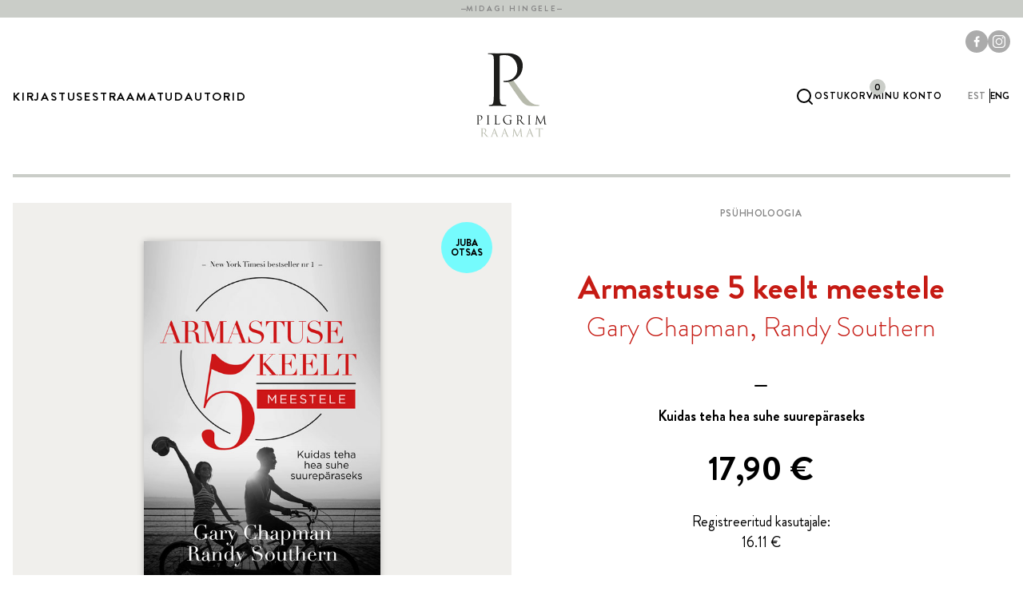

--- FILE ---
content_type: text/html; charset=UTF-8
request_url: https://pilgrim.ee/toode/armastuse-5-keelt-meestele/
body_size: 15853
content:

<!DOCTYPE html>
<html lang="et">

<head>
    <meta charset="UTF-8">
    <meta name="viewport" content="width=device-width, initial-scale=1.0">

    <link rel="preload" href="https://pilgrim.ee/themes/pilgrim/assets/fonts/brandon-grotesque-black.woff2" as="font" type="font/woff2" crossorigin="anonymous">
<link rel="preload" href="https://pilgrim.ee/themes/pilgrim/assets/fonts/brandon-grotesque-black-italic.woff2" as="font" type="font/woff2" crossorigin="anonymous">
<link rel="preload" href="https://pilgrim.ee/themes/pilgrim/assets/fonts/brandon-grotesque-bold.woff2" as="font" type="font/woff2" crossorigin="anonymous">
<link rel="preload" href="https://pilgrim.ee/themes/pilgrim/assets/fonts/brandon-grotesque-bold-italic.woff2" as="font" type="font/woff2" crossorigin="anonymous">
<link rel="preload" href="https://pilgrim.ee/themes/pilgrim/assets/fonts/brandon-grotesque-medium.woff2" as="font" type="font/woff2" crossorigin="anonymous">
<link rel="preload" href="https://pilgrim.ee/themes/pilgrim/assets/fonts/brandon-grotesque-medium-italic.woff2" as="font" type="font/woff2" crossorigin="anonymous">
<link rel="preload" href="https://pilgrim.ee/themes/pilgrim/assets/fonts/brandon-grotesque-regular.woff2" as="font" type="font/woff2" crossorigin="anonymous">
<link rel="preload" href="https://pilgrim.ee/themes/pilgrim/assets/fonts/brandon-grotesque-regular-italic.woff2" as="font" type="font/woff2" crossorigin="anonymous">
<link rel="preload" href="https://pilgrim.ee/themes/pilgrim/assets/fonts/brandon-grotesque-light.woff2" as="font" type="font/woff2" crossorigin="anonymous">
<link rel="preload" href="https://pilgrim.ee/themes/pilgrim/assets/fonts/brandon-grotesque-light-italic.woff2" as="font" type="font/woff2" crossorigin="anonymous">

<style>
    @font-face {
        font-family: 'Brandon Grotesque';
        font-style: normal;
        font-weight: 900;
        font-display: swap;
        src: url(https://pilgrim.ee/themes/pilgrim/assets/fonts/brandon-grotesque-black.woff2) format('woff2');
    }

    @font-face {
        font-family: 'Brandon Grotesque';
        font-style: italic;
        font-weight: 900;
        font-display: swap;
        src: url(https://pilgrim.ee/themes/pilgrim/assets/fonts/brandon-grotesque-black-italic.woff2) format('woff2');
    }

    @font-face {
        font-family: 'Brandon Grotesque';
        font-style: normal;
        font-weight: 700;
        font-display: swap;
        src: url(https://pilgrim.ee/themes/pilgrim/assets/fonts/brandon-grotesque-bold.woff2) format('woff2');
    }

    @font-face {
        font-family: 'Brandon Grotesque';
        font-style: italic;
        font-weight: 700;
        font-display: swap;
        src: url(https://pilgrim.ee/themes/pilgrim/assets/fonts/brandon-grotesque-bold-italic.woff2) format('woff2');
    }

    @font-face {
        font-family: 'Brandon Grotesque';
        font-style: normal;
        font-weight: 500;
        font-display: swap;
        src: url(https://pilgrim.ee/themes/pilgrim/assets/fonts/brandon-grotesque-medium.woff2) format('woff2');
    }

    @font-face {
        font-family: 'Brandon Grotesque';
        font-style: italic;
        font-weight: 500;
        font-display: swap;
        src: url(https://pilgrim.ee/themes/pilgrim/assets/fonts/brandon-grotesque-medium-italic.woff2) format('woff2');
    }

    @font-face {
        font-family: 'Brandon Grotesque';
        font-style: normal;
        font-weight: 400;
        font-display: swap;
        src: url(https://pilgrim.ee/themes/pilgrim/assets/fonts/brandon-grotesque-regular.woff2) format('woff2');
    }

    @font-face {
        font-family: 'Brandon Grotesque';
        font-style: italic;
        font-weight: 400;
        font-display: swap;
        src: url(https://pilgrim.ee/themes/pilgrim/assets/fonts/brandon-grotesque-regular-italic.woff2) format('woff2');
    }

    @font-face {
        font-family: 'Brandon Grotesque';
        font-style: normal;
        font-weight: 300;
        font-display: swap;
        src: url(https://pilgrim.ee/themes/pilgrim/assets/fonts/brandon-grotesque-light.woff2) format('woff2');
    }

    @font-face {
        font-family: 'Brandon Grotesque';
        font-style: italic;
        font-weight: 300;
        font-display: swap;
        src: url(https://pilgrim.ee/themes/pilgrim/assets/fonts/brandon-grotesque-light-italic.woff2) format('woff2');
    }
</style>
    <link rel="icon" href="https://pilgrim.ee/themes/pilgrim/assets/favicons/favicon.ico" sizes="any">
<link rel="icon" href="https://pilgrim.ee/themes/pilgrim/assets/favicons/icon.svg" type="image/svg+xml">
<link rel="apple-touch-icon" href="https://pilgrim.ee/themes/pilgrim/assets/favicons/apple-touch-icon.png">
<link rel="manifest" href="https://pilgrim.ee/themes/pilgrim/assets/favicons/manifest.webmanifest">

    <meta name='robots' content='index, follow, max-image-preview:large, max-snippet:-1, max-video-preview:-1' />
<link rel="alternate" hreflang="et" href="https://pilgrim.ee/toode/armastuse-5-keelt-meestele/" />
<link rel="alternate" hreflang="en" href="https://pilgrim.ee/en/product/armastuse-5-keelt-meestele/" />
<link rel="alternate" hreflang="x-default" href="https://pilgrim.ee/toode/armastuse-5-keelt-meestele/" />

	<!-- This site is optimized with the Yoast SEO plugin v26.6 - https://yoast.com/wordpress/plugins/seo/ -->
	<title>Armastuse 5 keelt meestele - Pilgrim</title>
	<link rel="canonical" href="https://pilgrim.ee/toode/armastuse-5-keelt-meestele/" />
	<meta property="og:locale" content="et_EE" />
	<meta property="og:type" content="article" />
	<meta property="og:title" content="Armastuse 5 keelt meestele - Pilgrim" />
	<meta property="og:description" content="Kuidas teha hea suhe suurepäraseks" />
	<meta property="og:url" content="https://pilgrim.ee/toode/armastuse-5-keelt-meestele/" />
	<meta property="og:site_name" content="Pilgrim" />
	<meta property="article:publisher" content="https://www.facebook.com/kirjastuspilgrim" />
	<meta property="article:modified_time" content="2023-11-09T05:54:25+00:00" />
	<meta property="og:image" content="https://pilgrim.ee/uploads/2023/06/img-armastuse-5-keelt-meestele.jpg" />
	<meta property="og:image:width" content="438" />
	<meta property="og:image:height" content="650" />
	<meta property="og:image:type" content="image/jpeg" />
	<meta name="twitter:card" content="summary_large_image" />
	<meta name="twitter:label1" content="Est. reading time" />
	<meta name="twitter:data1" content="1 minut" />
	<script type="application/ld+json" class="yoast-schema-graph">{"@context":"https://schema.org","@graph":[{"@type":"WebPage","@id":"https://pilgrim.ee/toode/armastuse-5-keelt-meestele/","url":"https://pilgrim.ee/toode/armastuse-5-keelt-meestele/","name":"Armastuse 5 keelt meestele - Pilgrim","isPartOf":{"@id":"https://pilgrim.ee/#website"},"primaryImageOfPage":{"@id":"https://pilgrim.ee/toode/armastuse-5-keelt-meestele/#primaryimage"},"image":{"@id":"https://pilgrim.ee/toode/armastuse-5-keelt-meestele/#primaryimage"},"thumbnailUrl":"https://pilgrim.ee/uploads/2023/06/img-armastuse-5-keelt-meestele.jpg","datePublished":"2022-06-22T13:45:33+00:00","dateModified":"2023-11-09T05:54:25+00:00","breadcrumb":{"@id":"https://pilgrim.ee/toode/armastuse-5-keelt-meestele/#breadcrumb"},"inLanguage":"et","potentialAction":[{"@type":"ReadAction","target":["https://pilgrim.ee/toode/armastuse-5-keelt-meestele/"]}]},{"@type":"ImageObject","inLanguage":"et","@id":"https://pilgrim.ee/toode/armastuse-5-keelt-meestele/#primaryimage","url":"https://pilgrim.ee/uploads/2023/06/img-armastuse-5-keelt-meestele.jpg","contentUrl":"https://pilgrim.ee/uploads/2023/06/img-armastuse-5-keelt-meestele.jpg","width":438,"height":650},{"@type":"BreadcrumbList","@id":"https://pilgrim.ee/toode/armastuse-5-keelt-meestele/#breadcrumb","itemListElement":[{"@type":"ListItem","position":1,"name":"Home","item":"https://pilgrim.ee/"},{"@type":"ListItem","position":2,"name":"Raamatud","item":"https://pilgrim.ee/raamatud/"},{"@type":"ListItem","position":3,"name":"Armastuse 5 keelt meestele"}]},{"@type":"WebSite","@id":"https://pilgrim.ee/#website","url":"https://pilgrim.ee/","name":"Pilgrim","description":"Midagi hingele","publisher":{"@id":"https://pilgrim.ee/#organization"},"potentialAction":[{"@type":"SearchAction","target":{"@type":"EntryPoint","urlTemplate":"https://pilgrim.ee/?s={search_term_string}"},"query-input":{"@type":"PropertyValueSpecification","valueRequired":true,"valueName":"search_term_string"}}],"inLanguage":"et"},{"@type":"Organization","@id":"https://pilgrim.ee/#organization","name":"Pilgrim","url":"https://pilgrim.ee/","logo":{"@type":"ImageObject","inLanguage":"et","@id":"https://pilgrim.ee/#/schema/logo/image/","url":"https://pilgrim.ee/uploads/2023/08/logo-pilgrim.svg","contentUrl":"https://pilgrim.ee/uploads/2023/08/logo-pilgrim.svg","width":80,"height":96,"caption":"Pilgrim"},"image":{"@id":"https://pilgrim.ee/#/schema/logo/image/"},"sameAs":["https://www.facebook.com/kirjastuspilgrim","https://www.instagram.com/kirjastuspilgrim/"]}]}</script>
	<!-- / Yoast SEO plugin. -->


<style id='wp-img-auto-sizes-contain-inline-css' type='text/css'>
img:is([sizes=auto i],[sizes^="auto," i]){contain-intrinsic-size:3000px 1500px}
/*# sourceURL=wp-img-auto-sizes-contain-inline-css */
</style>
<style id='woocommerce-inline-inline-css' type='text/css'>
.woocommerce form .form-row .required { visibility: visible; }
/*# sourceURL=woocommerce-inline-inline-css */
</style>
<link rel='stylesheet' id='montonio-style-css' href='https://pilgrim.ee/plugins/montonio-for-woocommerce/assets/css/montonio-style.css' type='text/css' media='all' />
<link rel='stylesheet' id='wordplate-css' href='https://pilgrim.ee/themes/pilgrim/assets/index-34cd13c0.css' type='text/css' media='all' />
<script type="text/javascript" id="wpml-cookie-js-extra">
/* <![CDATA[ */
var wpml_cookies = {"wp-wpml_current_language":{"value":"et","expires":1,"path":"/"}};
var wpml_cookies = {"wp-wpml_current_language":{"value":"et","expires":1,"path":"/"}};
//# sourceURL=wpml-cookie-js-extra
/* ]]> */
</script>
<script type="text/javascript" src="https://pilgrim.ee/plugins/sitepress-multilingual-cms/res/js/cookies/language-cookie.js" id="wpml-cookie-js" defer="defer" data-wp-strategy="defer"></script>
<script type="text/javascript" src="https://pilgrim.ee/wordpress/wp-includes/js/jquery/jquery.min.js" id="jquery-core-js"></script>
<script type="text/javascript" src="https://pilgrim.ee/wordpress/wp-includes/js/jquery/jquery-migrate.min.js" id="jquery-migrate-js"></script>
<script type="text/javascript" src="https://pilgrim.ee/plugins/woocommerce/assets/js/jquery-blockui/jquery.blockUI.min.js" id="wc-jquery-blockui-js" defer="defer" data-wp-strategy="defer"></script>
<script type="text/javascript" id="wc-add-to-cart-js-extra">
/* <![CDATA[ */
var wc_add_to_cart_params = {"ajax_url":"/wordpress/wp-admin/admin-ajax.php","wc_ajax_url":"/?wc-ajax=%%endpoint%%","i18n_view_cart":"Vaata ostukorvi","cart_url":"https://pilgrim.ee/ostukorv/","is_cart":"","cart_redirect_after_add":"no"};
//# sourceURL=wc-add-to-cart-js-extra
/* ]]> */
</script>
<script type="text/javascript" src="https://pilgrim.ee/plugins/woocommerce/assets/js/frontend/add-to-cart.min.js" id="wc-add-to-cart-js" defer="defer" data-wp-strategy="defer"></script>
<script type="text/javascript" id="wc-single-product-js-extra">
/* <![CDATA[ */
var wc_single_product_params = {"i18n_required_rating_text":"Palun vali hinnang","i18n_rating_options":["1 of 5 stars","2 of 5 stars","3 of 5 stars","4 of 5 stars","5 of 5 stars"],"i18n_product_gallery_trigger_text":"View full-screen image gallery","review_rating_required":"yes","flexslider":{"rtl":false,"animation":"slide","smoothHeight":true,"directionNav":false,"controlNav":"thumbnails","slideshow":false,"animationSpeed":500,"animationLoop":false,"allowOneSlide":false},"zoom_enabled":"","zoom_options":[],"photoswipe_enabled":"","photoswipe_options":{"shareEl":false,"closeOnScroll":false,"history":false,"hideAnimationDuration":0,"showAnimationDuration":0},"flexslider_enabled":""};
//# sourceURL=wc-single-product-js-extra
/* ]]> */
</script>
<script type="text/javascript" src="https://pilgrim.ee/plugins/woocommerce/assets/js/frontend/single-product.min.js" id="wc-single-product-js" defer="defer" data-wp-strategy="defer"></script>
<script type="text/javascript" src="https://pilgrim.ee/plugins/woocommerce/assets/js/js-cookie/js.cookie.min.js" id="wc-js-cookie-js" defer="defer" data-wp-strategy="defer"></script>
<script type="text/javascript" id="woocommerce-js-extra">
/* <![CDATA[ */
var woocommerce_params = {"ajax_url":"/wordpress/wp-admin/admin-ajax.php","wc_ajax_url":"/?wc-ajax=%%endpoint%%","i18n_password_show":"Show password","i18n_password_hide":"Hide password"};
//# sourceURL=woocommerce-js-extra
/* ]]> */
</script>
<script type="text/javascript" src="https://pilgrim.ee/plugins/woocommerce/assets/js/frontend/woocommerce.min.js" id="woocommerce-js" defer="defer" data-wp-strategy="defer"></script>
<script type="text/javascript" id="wordplate-js-extra">
/* <![CDATA[ */
var themeData = {"ajax_url":"https://pilgrim.ee/wordpress/wp-admin/admin-ajax.php","no_results_message":"Tooteid ei leitud","no_products_wishlist":"Hetkel pole \u00fchtegi toodet soovinimekirjas","find_books_wishlist":"Otsi raamatuid","shop_url":"https://pilgrim.ee/raamatud/"};
//# sourceURL=wordplate-js-extra
/* ]]> */
</script>
<script type="module" src="https://pilgrim.ee/themes/pilgrim/assets/index-cfd21be4.js" defer></script><meta name="generator" content="WPML ver:4.8.6 stt:1,15;" />
<script async src="https://www.googletagmanager.com/gtag/js?id=G-7GKC1BD2E4"></script>
<script>
  window.dataLayer = window.dataLayer || [];
  function gtag(){dataLayer.push(arguments);}
  gtag('js', new Date());

  gtag('config', 'G-7GKC1BD2E4');
</script>	<noscript><style>.woocommerce-product-gallery{ opacity: 1 !important; }</style></noscript>
	<noscript><style>.lazyload[data-src]{display:none !important;}</style></noscript><style>.lazyload{background-image:none !important;}.lazyload:before{background-image:none !important;}</style>		<style type="text/css" id="wp-custom-css">
			.badge--background-orange {
	background-color: #ffa800;
}		</style>
		<link rel='stylesheet' id='wc-blocks-style-css' href='https://pilgrim.ee/plugins/woocommerce/assets/client/blocks/wc-blocks.css' type='text/css' media='all' />
</head>

<body class="wp-singular product-template-default single single-product postid-888 wp-theme-pilgrim theme-pilgrim woocommerce woocommerce-page woocommerce-no-js">


<div class="header-top">
    <div class="container">
        <p class="header-top__text">Midagi Hingele</p>
    </div>
</div>

<header class="header">
    <div class="header__container container">
        <button class="hamburger js-hamburger" type="button">
    <span></span>
    <span></span>
    <span></span>
</button>

        <div class="mobile-nav"></div>

        <nav class="primary-nav"><ul class="primary-nav__list"><li class="primary-nav__item  menu-item menu-item-type-custom menu-item-object-custom menu-item-has-children"><a href="#" class="primary-nav__link">Kirjastusest</a><ul class="primary-nav__children"><li class="primary-nav__item  menu-item menu-item-type-custom menu-item-object-custom"><a href="/kirjastusest#soul" class="primary-nav__link">Kirjastusest</a></li><li class="primary-nav__item  menu-item menu-item-type-custom menu-item-object-custom"><a href="/kirjastusest#story" class="primary-nav__link">Meie inimesed</a></li><li class="primary-nav__item  menu-item menu-item-type-post_type menu-item-object-page"><a href="https://pilgrim.ee/uudised/" class="primary-nav__link">Uudised</a></li><li class="primary-nav__item  menu-item menu-item-type-custom menu-item-object-custom"><a href="https://alkeemia.delfi.ee/" class="primary-nav__link">Alkeemia</a></li><li class="primary-nav__item  menu-item menu-item-type-custom menu-item-object-custom"><a href="https://alkeemia.delfi.ee/kategooria/120000102/podcastid" class="primary-nav__link">Alkeemia podcast</a></li><li class="primary-nav__item  menu-item menu-item-type-post_type menu-item-object-page"><a href="https://pilgrim.ee/kontakt/" class="primary-nav__link">Kontakt</a></li></ul></li><li class="primary-nav__item menu-item-has-children megamenu menu-item menu-item-type-custom menu-item-object-custom"><a href="#" class="primary-nav__link">Raamatud</a>            <div class="primary-nav__children primary-nav__children--megamenu">
                <div class="primary-nav__grid">
                    <div>
                        <div class="grid md:grid--cols-2 grid--gap-16 sm:grid--gap-32">
                                                            <div>
                                    <ul class="primary-nav__children-children">
                                                                                    <li class="primary-nav__item">
                                                <a href="/tootekategooria/eneseareng" class="primary-nav__link">Eneseareng</a>
                                            </li>
                                                                                    <li class="primary-nav__item">
                                                <a href="/tootekategooria/tervis" class="primary-nav__link">Tervis</a>
                                            </li>
                                                                                    <li class="primary-nav__item">
                                                <a href="/tootekategooria/vaimsus" class="primary-nav__link">Vaimsus</a>
                                            </li>
                                                                                    <li class="primary-nav__item">
                                                <a href="/tootekategooria/psuhholoogia" class="primary-nav__link">Psühholoogia</a>
                                            </li>
                                                                            </ul>
                                </div>
                                                            <div>
                                    <ul class="primary-nav__children-children">
                                                                                    <li class="primary-nav__item">
                                                <a href="/tootekategooria/ilukirjandus" class="primary-nav__link">Ilukirjandus</a>
                                            </li>
                                                                                    <li class="primary-nav__item">
                                                <a href="/tootekategooria/reisikirjandus" class="primary-nav__link">Reisikirjandus</a>
                                            </li>
                                                                                    <li class="primary-nav__item">
                                                <a href="/tootekategooria/elulood" class="primary-nav__link">Elulood</a>
                                            </li>
                                                                                    <li class="primary-nav__item">
                                                <a href="/tootekategooria/lastele" class="primary-nav__link">Lastele</a>
                                            </li>
                                                                            </ul>
                                </div>
                                                            <div>
                                    <ul class="primary-nav__children-children">
                                                                                    <li class="primary-nav__item">
                                                <a href="/tootekategooria/uus" class="primary-nav__link">Uus</a>
                                            </li>
                                                                                    <li class="primary-nav__item">
                                                <a href="/tootekategooria/top" class="primary-nav__link">Top</a>
                                            </li>
                                                                                    <li class="primary-nav__item">
                                                <a href="/tootekategooria/ilmumas" class="primary-nav__link">Ilmumas</a>
                                            </li>
                                                                                    <li class="primary-nav__item">
                                                <a href="/tootekategooria/kingiideed" class="primary-nav__link">Kingiideed</a>
                                            </li>
                                                                            </ul>
                                </div>
                                                            <div>
                                    <ul class="primary-nav__children-children">
                                                                                    <li class="primary-nav__item">
                                                <a href="/tootekategooria/international-rights" class="primary-nav__link">International rights</a>
                                            </li>
                                                                                    <li class="primary-nav__item">
                                                <a href="#" class="primary-nav__link"> </a>
                                            </li>
                                                                                    <li class="primary-nav__item">
                                                <a href="/tootekategooria/e-raamat" class="primary-nav__link">E-raamat</a>
                                            </li>
                                                                                    <li class="primary-nav__item">
                                                <a href="/tootekategooria/audioraamat" class="primary-nav__link">Audioraamat</a>
                                            </li>
                                                                            </ul>
                                </div>
                                                    </div>
                    </div>

                                            <div>
                            <ul>
                                                                    <li class="primary-nav__item">
                                        <a href="/raamatud" class="primary-nav__link">Kõik raamatud</a>
                                    </li>
                                                                    <li class="primary-nav__item">
                                        <a href="/tootekategooria/kasiraamatud" class="primary-nav__link">Käsiraamatud</a>
                                    </li>
                                                                    <li class="primary-nav__item">
                                        <a href="/tootekategooria/outlet" class="primary-nav__link">OUTLET</a>
                                    </li>
                                                                    <li class="primary-nav__item">
                                        <a href="/tootekategooria/t-sargid" class="primary-nav__link">T-särgid</a>
                                    </li>
                                                                    <li class="primary-nav__item">
                                        <a href="/tootekategooria/kaisukas" class="primary-nav__link">Kaisukate võluvägi</a>
                                    </li>
                                                                    <li class="primary-nav__item">
                                        <a href="/tootekategooria/tellimustood" class="primary-nav__link">Tellimustööd</a>
                                    </li>
                                                            </ul>
                        </div>
                                    </div>
            </div>
        </li><li class="primary-nav__item  menu-item menu-item-type-post_type menu-item-object-page"><a href="https://pilgrim.ee/autorid/" class="primary-nav__link">Autorid</a></li></ul></nav>
        <div class="header__logo">
            <a href="https://pilgrim.ee" class="header__logo-link">
                <svg xmlns="http://www.w3.org/2000/svg" xmlns:xlink="http://www.w3.org/1999/xlink" x="0" y="0" viewBox="0 0 80 96" style="enable-background:new 0 0 80 96" xml:space="preserve"><style>.st0,.st1{clip-path:url(#SVGID_00000131362780743141171350000013060250785594860712_);fill:#b7baac}.st1{fill:#1d1d1b}</style><defs><path id="SVGID_1_" d="M.23.4h79.9v95.13H.23z"/></defs><clipPath id="SVGID_00000036958988305965808270000000650517311466921647_"><use xlink:href="#SVGID_1_" style="overflow:visible"/></clipPath><path style="clip-path:url(#SVGID_00000036958988305965808270000000650517311466921647_);fill:#b7baac" d="M71.03 59.24c-.48 0-1.59 0-3.1-.26-1.99-.34-5.41-1.29-9.7-6.18-4.61-5.32-10.02-12.96-16.55-21.97l.07-.07-1.26-.27L37 31.58l-1.35 1.45c.24.08.42.22.63.45 1.59 2.23 5.33 7.98 8.67 12.7 4.53 6.44 7.32 10.64 10.74 12.61 2.07 1.2 4.06 1.63 8.51 1.63h5.65c1.43 0 1.91-.17 1.91-.69-.01-.23-.33-.49-.73-.49"/><path style="clip-path:url(#SVGID_00000036958988305965808270000000650517311466921647_);fill:#1d1d1b" d="M20 37.39c0 7.62 0 13.89-.4 17.22-.32 2.3-.71 4.05-2.3 4.36-.71.16-1.67.32-2.38.32-.48 0-.64.24-.64.48 0 .48.4.64 1.27.64 2.38 0 7.38-.24 7.62-.24.4 0 5.4.24 9.76.24.87 0 1.27-.24 1.27-.64 0-.24-.16-.48-.64-.48-.71 0-2.46-.16-3.57-.32-2.38-.32-2.86-2.06-3.1-4.36-.4-3.33-.4-9.6-.4-17.22V4.77c0-.79.16-1.35.64-1.51.71-.32 2.82-.48 4.17-.48 1.82 0 6.67-.32 10.87 3.97 4.21 4.28 4.44 9.6 4.44 12.22 0 7.3-6.03 12.94-13.73 12.94-1.67 0-2.14.08-2.14.71 0 .4.47.56.87.56.4.08 1.27.08 1.67.08 11.27 0 19.53-7.62 19.53-18.89 0-4.21-2.22-7.78-3.97-9.44C47.59 3.74 44.01.4 34.09.4c-3.65 0-9.01.24-10.76.24-.63 0-5.4-.24-8.97-.24-.87 0-1.27.16-1.27.64 0 .32.32.48.64.48.72 0 2.06.08 2.7.24 2.62.55 3.25 1.82 3.41 4.52.16 2.54.16 4.76.16 17.14v13.97zM6.87 73.4c0-.72-.38-1.32-.68-1.61-.22-.2-.82-.77-2.51-.77-.62 0-1.41.04-1.7.04-.11 0-.92-.04-1.53-.04-.15 0-.22.03-.22.11 0 .05.05.08.11.08.12 0 .35.01.46.04.45.1.56.31.58.77.03.43.03.81.03 2.92v2.38c0 1.3 0 2.37-.07 2.93-.05.4-.12.7-.39.75-.12.03-.28.06-.41.06-.08 0-.11.04-.11.08 0 .08.07.11.22.11.41 0 1.26-.04 1.3-.04.07 0 .92.04 1.66.04.15 0 .22-.04.22-.11 0-.04-.03-.08-.11-.08-.12 0-.42-.03-.61-.06-.41-.05-.49-.35-.53-.74-.07-.57-.07-1.64-.07-2.93v-5.56c0-.13.03-.23.11-.26.12-.05.35-.08.58-.08.31 0 1.14-.05 1.85.68.72.73.76 1.64.76 2.08 0 1.24-1.03 2.2-2.34 2.2-.28 0-.36.01-.36.12 0 .07.08.1.15.1.07.01.22.01.28.01 1.92 0 3.33-1.3 3.33-3.22m8.09 7.85c.15 0 .22-.04.22-.11 0-.04-.03-.08-.11-.08-.12 0-.42-.03-.61-.06-.41-.05-.49-.35-.53-.74-.07-.57-.07-1.64-.07-2.93v-2.38c0-2.11 0-2.49.03-2.92.03-.47.14-.7.5-.77.16-.03.24-.04.34-.04.05 0 .11-.03.11-.08 0-.08-.07-.11-.22-.11-.41 0-1.26.04-1.33.04s-.92-.04-1.37-.04c-.15 0-.22.03-.22.11 0 .05.05.08.11.08.1 0 .27.01.42.05.3.07.43.3.46.76.03.43.03.81.03 2.92v2.38c0 1.3 0 2.37-.07 2.93-.05.39-.12.69-.39.74-.12.03-.28.06-.4.06-.08 0-.11.04-.11.08 0 .08.07.11.22.11.4 0 1.26-.04 1.32-.04s.92.04 1.67.04m11.6-.33c.11-.39.2-1.2.2-1.35 0-.15-.01-.2-.08-.2-.08 0-.11.07-.12.17-.04.26-.18.6-.35.81-.33.39-.92.41-1.64.41-1.05 0-1.41-.09-1.62-.31-.24-.25-.3-1.11-.3-3.1v-2.41c0-2.11 0-2.49.03-2.92.03-.47.13-.7.53-.77.16-.03.35-.04.45-.04.05 0 .11-.03.11-.08 0-.08-.07-.11-.22-.11-.41 0-1.39.04-1.46.04-.07 0-.92-.04-1.53-.04-.15 0-.22.03-.22.11 0 .05.05.08.11.08.12 0 .35.01.46.04.45.1.55.31.58.77.03.43.03.81.03 2.92v2.38c0 1.3 0 2.37-.07 2.93-.05.39-.12.69-.39.74-.12.03-.28.06-.41.06-.08 0-.11.04-.11.08 0 .08.07.11.22.11.2 0 .5-.01.77-.03.27 0 .5-.01.56-.01.39 0 .81.01 1.38.04.57.01 1.27.04 2.24.04.71.01.76-.05.85-.36m13.9-4.55c.05 0 .11-.03.11-.08 0-.08-.07-.11-.22-.11-.4 0-1.26.04-1.32.04-.07 0-.92-.04-1.53-.04-.15 0-.22.03-.22.11 0 .05.05.08.11.08.12 0 .35.01.46.04.54.15.61.3.61 1.39v2.3c0 .23-.09.38-.27.47-.35.2-1.05.28-1.54.28-1.24 0-2.47-.4-3.54-1.45-.47-.46-1.43-1.84-1.43-3.75 0-1.58.56-2.81 1.34-3.43 1.03-.81 2.04-.89 2.89-.89 1.74 0 2.84.58 3.18 1.1.2.32.27.7.28.89.01.12.03.2.09.2.09 0 .12-.07.12-.28 0-1.35.09-1.73.09-1.92 0-.06-.03-.11-.16-.12-.34-.01-.81-.07-1.1-.14-.26-.06-1.22-.23-2.07-.23-1.04 0-2.38.1-3.6.85-1.2.76-2.26 2.28-2.26 4.45 0 1.69.78 3.14 1.61 3.85 1.5 1.31 3.42 1.45 4.45 1.45.78 0 2-.15 2.87-.61.16-.1.17-.12.17-.73v-1.51c0-.57 0-.97.03-1.41.03-.47.13-.7.5-.77.17-.02.26-.03.35-.03m9.68-.13c-.31.22-.69.26-1.01.26-.6 0-1.22-.1-1.42-.22a.171.171 0 0 1-.09-.16V71.7c0-.08.04-.14.11-.16.13-.04.5-.08.91-.08 1.45 0 2.34 1.01 2.34 2.7-.01 1.03-.36 1.76-.84 2.08m5.44 4.9c0-.04-.06-.08-.12-.08-.08 0-.27 0-.53-.04-.34-.06-.92-.2-1.65-.97-.78-.84-1.71-2.04-2.81-3.46 1.22-1.12 1.64-2.12 1.64-3.12 0-.93-.59-1.6-.93-1.84-.72-.51-1.62-.6-2.47-.6-.42 0-1.45.04-1.6.04-.07 0-.92-.04-1.53-.04-.15 0-.22.03-.22.11 0 .05.05.08.11.08.12 0 .35.01.46.04.45.1.55.31.58.77.03.43.03.81.03 2.92v2.38c0 1.3 0 2.37-.07 2.93-.05.39-.12.69-.39.74-.12.03-.28.06-.4.06-.08 0-.11.04-.11.08 0 .08.07.11.22.11.41 0 1.26-.04 1.27-.04.07 0 .92.04 1.66.04.15 0 .22-.04.22-.11 0-.04-.03-.08-.11-.08-.12 0-.42-.03-.61-.06-.41-.05-.49-.35-.53-.74-.07-.57-.07-1.64-.07-2.93V77c0-.07.03-.11.09-.11l1.66.03c.08 0 .12.03.18.08.27.35.91 1.26 1.47 2 .77 1.01 1.24 1.68 1.83 1.99.35.19.69.26 1.45.26h.96c.24 0 .32-.03.32-.11m6.22.11c.15 0 .22-.04.22-.11 0-.04-.03-.08-.11-.08-.12 0-.42-.03-.61-.06-.41-.05-.49-.35-.53-.74-.07-.57-.07-1.64-.07-2.93v-2.38c0-2.11 0-2.49.03-2.92.03-.47.13-.7.5-.77.16-.03.24-.04.34-.04.05 0 .11-.03.11-.08 0-.08-.07-.11-.22-.11-.41 0-1.26.04-1.33.04s-.92-.04-1.37-.04c-.15 0-.22.03-.22.11 0 .05.05.08.11.08.1 0 .27.01.42.05.3.07.43.3.46.76.03.43.03.81.03 2.92v2.38c0 1.3 0 2.37-.07 2.93-.06.39-.12.69-.39.74-.12.03-.28.06-.4.06-.08 0-.11.04-.11.08 0 .08.07.11.22.11.41 0 1.26-.04 1.33-.04s.92.04 1.66.04m18.34-.13c0-.05-.04-.07-.11-.07-.14 0-.49 0-.88-.12-.58-.19-.68-.95-.73-1.43l-.9-8.3c-.03-.26-.07-.37-.16-.37s-.15.1-.2.22l-3.98 8.49-4.14-8.5c-.07-.15-.12-.2-.2-.2-.08 0-.13.1-.15.24l-.97 8.82c-.05.51-.1 1.04-.54 1.12-.2.04-.3.04-.4.04-.07 0-.14.03-.14.07 0 .1.1.12.23.12.36 0 1.01-.04 1.14-.04.11 0 .76.04 1.26.04.16 0 .24-.03.24-.12 0-.04-.05-.07-.11-.07-.08 0-.28-.01-.51-.07a.437.437 0 0 1-.35-.42c0-.23 0-.47.01-.69l.54-6.27h.05c.15.37 1.66 3.61 1.79 3.85.07.14 1.23 2.47 1.58 3.14.26.49.32.62.42.62.12 0 .16-.12.45-.72l3.31-7.03h.04l.65 6.98c.03.24.01.47-.05.49-.07.01-.1.04-.1.09 0 .07.07.11.38.14.5.04 1.96.08 2.26.08.15 0 .27-.04.27-.13"/><path style="clip-path:url(#SVGID_00000036958988305965808270000000650517311466921647_);fill:#b7baac" d="M9.4 90.77c-.3.21-.66.24-.97.24-.57 0-1.16-.09-1.35-.2-.06-.04-.08-.09-.08-.16v-4.21c0-.08.04-.13.1-.15.13-.04.48-.08.86-.08 1.38 0 2.23.97 2.23 2.58 0 .97-.34 1.67-.79 1.98m5.18 4.66c0-.04-.05-.08-.12-.08-.08 0-.26 0-.5-.04-.32-.05-.88-.19-1.57-.93-.75-.8-1.62-1.94-2.68-3.3 1.16-1.07 1.56-2.02 1.56-2.97 0-.89-.57-1.52-.89-1.75-.68-.49-1.55-.57-2.36-.57-.4 0-1.38.04-1.52.04-.07 0-.88-.04-1.46-.04-.14 0-.21.03-.21.1 0 .05.05.08.1.08.12 0 .33.01.44.04.42.09.53.29.55.73.03.41.03.77.03 2.78v2.27c0 1.24 0 2.26-.06 2.8-.05.37-.12.66-.37.71-.12.03-.27.05-.39.05-.08 0-.1.04-.1.08 0 .08.06.1.21.1.39 0 1.2-.04 1.21-.04.06 0 .88.04 1.58.04.14 0 .21-.04.21-.1 0-.04-.03-.08-.1-.08-.12 0-.4-.03-.58-.05-.39-.05-.46-.33-.5-.71C7 94.05 7 93.03 7 91.8v-.31c0-.06.03-.1.09-.1l1.58.03c.08 0 .12.03.17.08.26.34.86 1.2 1.4 1.91.73.97 1.18 1.6 1.74 1.89.34.18.66.24 1.38.24h.91c.24-.01.31-.03.31-.11m7.11-4.25c.01.05.01.09-.05.09h-2.46c-.04 0-.06-.03-.04-.09l1.13-3.48c.06-.19.13-.19.19 0l1.23 3.48zm3.93 4.25c0-.07-.05-.08-.13-.08-.13 0-.32-.01-.51-.08-.27-.08-.64-.28-1.11-1.43-.79-1.96-2.81-7.28-3-7.77-.15-.4-.21-.46-.28-.46-.08 0-.13.08-.28.5l-2.92 8c-.23.64-.49 1.13-1.08 1.21-.1.01-.28.03-.37.03-.06 0-.12.03-.12.08 0 .08.08.1.24.1.61 0 1.32-.04 1.46-.04s.7.04 1.01.04c.12 0 .19-.03.19-.1 0-.05-.04-.08-.13-.08h-.13c-.22 0-.49-.12-.49-.37 0-.23.06-.54.18-.86l.77-2.28c.03-.07.06-.1.13-.1h2.77c.06 0 .09.03.12.08l1.2 3.17c.08.21 0 .32-.08.35-.05.01-.09.04-.09.09 0 .08.14.08.39.09.89.03 1.83.03 2.02.03.12-.02.24-.04.24-.12m7.79-4.25c.01.05.01.09-.05.09H30.9c-.04 0-.07-.03-.04-.09l1.13-3.48c.06-.19.13-.19.19 0l1.23 3.48zm3.93 4.25c0-.07-.05-.08-.13-.08-.13 0-.32-.01-.51-.08-.27-.08-.64-.28-1.11-1.43-.78-1.96-2.81-7.28-3-7.77-.16-.4-.21-.46-.28-.46s-.13.08-.28.5l-2.92 8c-.23.64-.49 1.13-1.08 1.21-.1.01-.28.03-.37.03-.06 0-.12.03-.12.08 0 .08.08.1.24.1.61 0 1.31-.04 1.46-.04.14 0 .7.04 1 .04.12 0 .19-.03.19-.1 0-.05-.04-.08-.13-.08h-.13c-.22 0-.49-.12-.49-.37 0-.23.06-.54.18-.86l.77-2.28c.03-.07.06-.1.13-.1h2.77c.06 0 .09.03.12.08l1.2 3.17c.08.21 0 .32-.08.35-.05.01-.09.04-.09.09 0 .08.14.08.39.09.89.03 1.83.03 2.02.03.13-.02.25-.04.25-.12m16.09-.01c0-.05-.04-.06-.1-.06-.13 0-.46 0-.84-.12-.55-.18-.64-.9-.7-1.37l-.86-7.91c-.03-.25-.06-.35-.15-.35s-.14.09-.19.21l-3.79 8.09-3.94-8.1c-.06-.14-.12-.19-.19-.19-.08 0-.13.09-.14.23l-.93 8.4c-.05.49-.09.99-.51 1.07-.19.04-.28.04-.39.04-.06 0-.13.03-.13.06 0 .09.09.12.22.12.35 0 .97-.04 1.08-.04.1 0 .72.04 1.2.04.16 0 .23-.03.23-.12 0-.04-.05-.06-.1-.06-.08 0-.27-.01-.49-.06a.425.425 0 0 1-.34-.4c0-.22 0-.45.01-.66l.51-5.98h.05c.14.35 1.58 3.44 1.7 3.67.06.13 1.17 2.36 1.51 2.99.25.46.31.59.4.59.12 0 .15-.12.42-.68l3.16-6.7h.04l.62 6.65c.03.23.01.45-.05.46-.07.01-.09.04-.09.09 0 .06.06.1.36.13.48.04 1.87.08 2.15.08.15-.01.27-.05.27-.12m8.51-4.24c.01.05.01.09-.05.09h-2.46c-.04 0-.06-.03-.04-.09l1.13-3.48c.06-.19.13-.19.19 0l1.23 3.48zm3.93 4.25c0-.07-.05-.08-.13-.08-.13 0-.32-.01-.51-.08-.27-.08-.64-.28-1.11-1.43-.78-1.96-2.81-7.28-3-7.77-.15-.4-.21-.46-.28-.46-.08 0-.13.08-.28.5l-2.92 8c-.23.64-.49 1.13-1.08 1.21-.1.01-.28.03-.37.03-.06 0-.12.03-.12.08 0 .08.08.1.24.1.61 0 1.31-.04 1.46-.04.14 0 .7.04 1.01.04.12 0 .19-.03.19-.1 0-.05-.04-.08-.13-.08h-.13c-.22 0-.49-.12-.49-.37 0-.23.06-.54.18-.86l.77-2.28c.03-.07.06-.1.13-.1h2.77c.06 0 .09.03.12.08l1.2 3.17c.08.21 0 .32-.08.35-.05.01-.09.04-.09.09 0 .08.14.08.39.09.89.03 1.83.03 2.02.03.12-.02.24-.04.24-.12m9.84-9.57c0-.08 0-.15-.06-.15-.05 0-.17.04-.36.06-.21.04-.5.06-.92.06h-4.83c-.15 0-.64-.03-1.02-.06-.35-.03-.48-.15-.57-.15-.05 0-.1.17-.13.24-.03.1-.28 1.21-.28 1.34 0 .08.03.12.06.12.05 0 .09-.03.13-.13.04-.09.08-.18.22-.4.21-.31.51-.4 1.31-.41l1.91-.03v5.45c0 1.24 0 2.26-.07 2.8-.05.37-.12.66-.37.71-.11.03-.27.05-.39.05-.08 0-.1.04-.1.08 0 .08.06.1.21.1.39 0 1.2-.04 1.26-.04s.88.04 1.58.04c.14 0 .21-.04.21-.1 0-.04-.03-.08-.1-.08-.12 0-.4-.03-.58-.05-.39-.05-.47-.33-.5-.71-.07-.54-.07-1.56-.07-2.8v-5.45l1.62.03c1.24.03 1.55.32 1.58.71l.01.14c.01.18.04.22.1.22.05 0 .09-.05.09-.17.02-.15.06-1.03.06-1.42"/></svg>
            </a>
        </div>

        <div class="header__right">
            <nav class="secondary-nav">
                <ul class="secondary-nav__list">
                    <li class="secondary-nav__item secondary-nav__item--search">
                        <a href="#" class="secondary-nav__link js-search-box__open">
                            <svg xmlns="http://www.w3.org/2000/svg" width="24" height="24" viewBox="0 0 24 24" fill="none" stroke="currentColor" stroke-width="2" stroke-linecap="round" stroke-linejoin="round"><circle cx="11" cy="11" r="8"></circle><line x1="21" y1="21" x2="16.65" y2="16.65"></line></svg>
                        </a>
                    </li>
                    <li class="secondary-nav__item secondary-nav__item--cart">
                        <a href="https://pilgrim.ee/ostukorv/" class="secondary-nav__link">
                            <span>Ostukorv</span>

                            <svg xmlns="http://www.w3.org/2000/svg" width="24" height="24" viewBox="0 0 24 24" fill="none" stroke="currentColor" stroke-width="2" stroke-linecap="round" stroke-linejoin="round"><circle cx="9" cy="21" r="1"></circle><circle cx="20" cy="21" r="1"></circle><path d="M1 1h4l2.68 13.39a2 2 0 0 0 2 1.61h9.72a2 2 0 0 0 2-1.61L23 6H6"></path></svg>

                            <div class="cart-count">0</div>
                        </a>
                    </li>
                    <li class="secondary-nav__item secondary-nav__item--account">
                        <a href="https://pilgrim.ee/minu-konto/" class="secondary-nav__link">Minu Konto</a>
                    </li>
                </ul>
            </nav>

            <nav class="language-picker"><a class="language-picker__link is-active" href="#">est</a><a class="language-picker__link" href="https://pilgrim.ee/en/product/armastuse-5-keelt-meestele/">eng</a></nav>
            <div class="search-box js-search-box">
    <div class="search-box__inner">
        <div class="search-box__ui-blocker js-search-box__ui-blocker">
            <svg xmlns="http://www.w3.org/2000/svg" width="40" height="40" xml:space="preserve"><path opacity=".2" d="M20.201 5.169c-8.254 0-14.946 6.692-14.946 14.946 0 8.255 6.692 14.946 14.946 14.946s14.946-6.691 14.946-14.946c-.001-8.254-6.692-14.946-14.946-14.946zm0 26.58c-6.425 0-11.634-5.208-11.634-11.634 0-6.425 5.209-11.634 11.634-11.634 6.425 0 11.633 5.209 11.633 11.634 0 6.426-5.208 11.634-11.633 11.634z"/><path d="m26.013 10.047 1.654-2.866a14.855 14.855 0 0 0-7.466-2.012v3.312c2.119 0 4.1.576 5.812 1.566z"><animateTransform attributeType="xml" attributeName="transform" type="rotate" from="0 20 20" to="360 20 20" dur="0.5s" repeatCount="indefinite"/></path></svg>
        </div>

        <button type="button" class="search-box__close js-search-box__close">
            <svg xmlns="http://www.w3.org/2000/svg" width="24" height="24" viewBox="0 0 24 24" fill="none" stroke="currentColor" stroke-width="2" stroke-linecap="round" stroke-linejoin="round" class="feather feather-x"><line x1="18" y1="6" x2="6" y2="18"></line><line x1="6" y1="6" x2="18" y2="18"></line></svg>
        </button>

        <div class="input input--icon-left">
            <span class="input__icon">
                <svg xmlns="http://www.w3.org/2000/svg" width="24" height="24" viewBox="0 0 24 24" fill="none" stroke="currentColor" stroke-width="2" stroke-linecap="round" stroke-linejoin="round"><circle cx="11" cy="11" r="8"></circle><line x1="21" y1="21" x2="16.65" y2="16.65"></line></svg>
            </span>

            <input type="search" class="search-box__input js-search-box__input" placeholder="Otsi tooteid">
        </div>

        <div class="search-box__results js-search-box__results">
            <p>Siia ilmuvad tooted</p>
        </div>
    </div>
</div>
        </div>

        <div class="header__socials">
            
<ul class="social-icons social-icons--lighter social-icons--no-margin">
            <li class="social-icons__item">
            <a href="https://www.facebook.com/kirjastuspilgrim" class="social-icons__link" target="_blank" rel="noopener noreferrer">
                <?xml version="1.0" encoding="UTF-8"?> <svg xmlns="http://www.w3.org/2000/svg" viewBox="0 0 24 24" width="48px" height="48px" fill="currentColor"><path d="M16.403,9H14V7c0-1.032,0.084-1.682,1.563-1.682h0.868c0.552,0,1-0.448,1-1V3.064c0-0.523-0.401-0.97-0.923-1.005 C15.904,2.018,15.299,1.999,14.693,2C11.98,2,10,3.657,10,6.699V9H8c-0.552,0-1,0.448-1,1v2c0,0.552,0.448,1,1,1l2-0.001V21 c0,0.552,0.448,1,1,1h2c0.552,0,1-0.448,1-1v-8.003l2.174-0.001c0.508,0,0.935-0.381,0.993-0.886l0.229-1.996 C17.465,9.521,17.001,9,16.403,9z"></path></svg>             </a>
        </li>
            <li class="social-icons__item">
            <a href="https://www.instagram.com/kirjastuspilgrim" class="social-icons__link" target="_blank" rel="noopener noreferrer">
                <?xml version="1.0" encoding="UTF-8"?> <svg xmlns="http://www.w3.org/2000/svg" viewBox="0 0 26 26" width="48px" height="48px" fill="currentColor"><path d="M 7.546875 0 C 3.390625 0 0 3.390625 0 7.546875 L 0 18.453125 C 0 22.609375 3.390625 26 7.546875 26 L 18.453125 26 C 22.609375 26 26 22.609375 26 18.453125 L 26 7.546875 C 26 3.390625 22.609375 0 18.453125 0 Z M 7.546875 2 L 18.453125 2 C 21.527344 2 24 4.46875 24 7.546875 L 24 18.453125 C 24 21.527344 21.53125 24 18.453125 24 L 7.546875 24 C 4.472656 24 2 21.53125 2 18.453125 L 2 7.546875 C 2 4.472656 4.46875 2 7.546875 2 Z M 20.5 4 C 19.671875 4 19 4.671875 19 5.5 C 19 6.328125 19.671875 7 20.5 7 C 21.328125 7 22 6.328125 22 5.5 C 22 4.671875 21.328125 4 20.5 4 Z M 13 6 C 9.144531 6 6 9.144531 6 13 C 6 16.855469 9.144531 20 13 20 C 16.855469 20 20 16.855469 20 13 C 20 9.144531 16.855469 6 13 6 Z M 13 8 C 15.773438 8 18 10.226563 18 13 C 18 15.773438 15.773438 18 13 18 C 10.226563 18 8 15.773438 8 13 C 8 10.226563 10.226563 8 13 8 Z"></path></svg>             </a>
        </li>
    </ul>
        </div>

            </div>
</header>

	
					
			<div class="woocommerce-notices-wrapper"></div>
<section class="section section--product-detail">
    <div class="container">
        <div class="product-detail">
            <div class="grid sm:grid--cols-2">
                <div class="product-detail__left">
                    
<div class="badge badge--text-small badge--background-blue">Juba<br>otsas</div>

                    <figure class="product-detail__image">
                        <img src="[data-uri]" alt="Armastuse 5 keelt meestele" data-src="https://pilgrim.ee/uploads/2023/06/img-armastuse-5-keelt-meestele.jpg" decoding="async" class="lazyload" data-eio-rwidth="438" data-eio-rheight="650"><noscript><img src="https://pilgrim.ee/uploads/2023/06/img-armastuse-5-keelt-meestele.jpg" alt="Armastuse 5 keelt meestele" data-eio="l"></noscript>
                    </figure>

                    
<button
    type="button"
    class="wishlist-button js-wishlist-button "
    data-product-id="888"
>
    <svg xmlns="http://www.w3.org/2000/svg" width="24" height="24" viewBox="0 0 24 24" stroke="currentColor" stroke-width="2" stroke-linecap="round" stroke-linejoin="round"><path fill="currentColor" d="M20.84 4.61a5.5 5.5 0 0 0-7.78 0L12 5.67l-1.06-1.06a5.5 5.5 0 0 0-7.78 7.78l1.06 1.06L12 21.23l7.78-7.78 1.06-1.06a5.5 5.5 0 0 0 0-7.78z"></path></svg>
</button>
                </div>

                <div class="product-detail__right">
                    <div class="product-detail__options">
                                                    <a href="https://pilgrim.ee/tootekategooria/psuhholoogia/" class="product-detail__category-link">Psühholoogia</a>
                        
                        <h1 class="product-detail__title" style="color: #c61b14;">
                            Armastuse 5 keelt meestele                                <span><span class="nowrap">Gary Chapman</span>, <span class="nowrap">Randy Southern</span></span>
                                                    </h1>

                                                    <div class="product-detail__description text">Kuidas teha hea suhe suurepäraseks</div>
                        
<div class="price">
    <span class="woocommerce-Price-amount amount"><bdi>17,90&nbsp;<span class="woocommerce-Price-currencySymbol">&euro;</span></bdi></span>            <div class="registered-user-price">
                <p>Registreeritud kasutajale:<br>16.11 &euro;</p>
            </div>
        </div>

                        <div class="product-detail__actions">
                            <p class="stock out-of-stock">Laost otsas</p>
                        </div>
                    </div>
                </div>
            </div>

            <div class="product-detail__content">
                <div class="tabs" role="tablist">
                    <nav class="tabs__list tabs__list--small">
                                                    <button type="button" class="tabs__list-button" aria-selected="true" aria-controls="tab-about" role="tab">Kirjeldus</button>
                                                    <button type="button" class="tabs__list-button" aria-selected="false" aria-controls="tab-description" role="tab">Info</button>
                                            </nav>

                    <div class="tabs__content">
                                                    <div class="tabs__content-item" role="tabpanel" aria-labelledby="tab-about" id="tab-about" aria-hidden="false">
                                <p>Iga mees tahab olla osav asjades, mis olulised on. Tööl või trennis on kena komplimente saada, kuid miski pole võrreldav sellega, kui abikaasa ütleb: „Tänu sinule tunnen ma end armastatuna“. Kui sa neid sõnu ammu juba kuulnud pole, on see raamat sinu jaoks.<br />
Gary Chapmani kultusraamatut „Viis armastuse keelt“ on müüdud üle 10 miljoni eksemplari, sest see on lihtne, praktiline ja tõhus. Selles uues raamatus keskendub Chapman otseselt meestele.<br />
Öeldakse, et suhete mittetoimimisel on peamiselt 2 põhjust. Kas võimuvõitlus või halb kommunikatsioon oma partneriga. Mõnel juhul on need põhjused ka segatud. Sellest raamatust leiadki arutlused, kuidas tuvastada, millises armastuse keeles räägib su armastatu, millises sina ise; kuidas rääkida oma armastatuga hoolival moel, millele tähelepanu pöörata ja kuidas oma suhet saab hoida. Selle raamatu abil on võimalik kõik viis armastuse keelt selgeks saada.<br />
Raamatut on hea ja kasulik lugeda ka naistel, kes soovivad oma mehi paremini mõista ja oma suhteid armastaval moel parandada.</p>
<p>Gary Chapman on mitmete raamatute autor, koolitaja ning nõustaja. Tema kirg on inimesed ning nende abistamine elukestvate suhete loomises.</p>

                                                            </div>
                                                    <div class="tabs__content-item" role="tabpanel" aria-labelledby="tab-about" id="tab-description" aria-hidden="true">
                                <div class="grid xs:grid--cols-2">
                                                                            <div>
                                            <ul class="product-detail__list">
                                                                                                    <li class="product-detail__list-item">
                                                        <strong>Toimetaja</strong>

                                                        <span>Leelo Laurits</span>
                                                    </li>
                                                                                                    <li class="product-detail__list-item">
                                                        <strong>Tõlkija</strong>

                                                        <span>Kadre Vaik</span>
                                                    </li>
                                                                                                    <li class="product-detail__list-item">
                                                        <strong>Ilmumisaasta</strong>

                                                        <span>2018</span>
                                                    </li>
                                                                                                    <li class="product-detail__list-item">
                                                        <strong>ISBN</strong>

                                                        <span>9789949621309</span>
                                                    </li>
                                                                                                    <li class="product-detail__list-item">
                                                        <strong>Lehekülgede arv</strong>

                                                        <span>176</span>
                                                    </li>
                                                                                                    <li class="product-detail__list-item">
                                                        <strong>Köide</strong>

                                                        <span>Pehme köide</span>
                                                    </li>
                                                                                            </ul>
                                        </div>
                                                                            <div>
                                            <div class="product-detail__books">
                                                <h3 class="product-detail__books-title">Vaata ka:</h3>

                                                
<div class="card-product-small">
    <a href="https://pilgrim.ee/toode/armastuse-viis-keelt/" class="card-product-small__inner">
        <div class="card-product-small__content">
            <h5 class="card-product-small__title">
                Armastuse 5 keelt
                                    <span>Kestva armastuse saladus</span>
                            </h5>

            
<div class="price">
    <del aria-hidden="true"><span class="woocommerce-Price-amount amount"><bdi>18,50&nbsp;<span class="woocommerce-Price-currencySymbol">&euro;</span></bdi></span></del> <span class="screen-reader-text">Algne hind oli: 18,50&nbsp;&euro;.</span><ins aria-hidden="true"><span class="woocommerce-Price-amount amount"><bdi>14,90&nbsp;<span class="woocommerce-Price-currencySymbol">&euro;</span></bdi></span></ins><span class="screen-reader-text">Current price is: 14,90&nbsp;&euro;.</span></div>
        </div>

        <figure class="card-product-small__image">
            <img src="[data-uri]" alt="Armastuse 5 keelt" data-src="https://pilgrim.ee/uploads/2023/06/img-armastuse-5-keelt-286x426.jpg" decoding="async" class="lazyload" data-eio-rwidth="286" data-eio-rheight="426"><noscript><img src="https://pilgrim.ee/uploads/2023/06/img-armastuse-5-keelt-286x426.jpg" alt="Armastuse 5 keelt" data-eio="l"></noscript>
        </figure>
    </a>
</div>
                                            </div>
                                        </div>
                                                                    </div>
                            </div>
                                            </div>
                </div>
            </div>
        </div>
    </div>
</section>

<section class="section section--related-products">
    <div class="container">
        <h1 class="section__title text-center">Seotud tooted</h1>

        <div class="section__content">
            <div class="product-slider product-slider--fresh">
                <div class="splide js-product-slider" role="group" aria-label="Toote slaider">
                    <div class="splide__track">
                        <ul class="splide__list">
                                                            <li class="splide__slide">
                                    
<div class="card-product">
    
<div class="badge  badge--background-yellow">-46%</div>

    <a href="https://pilgrim.ee/toode/arevuse-tarkus/" class="card-product__inner">
        <div class="card-product__image">
            <img src="[data-uri]" alt="Ärevuse tarkus" data-src="https://pilgrim.ee/uploads/2023/06/img-arevuse-tarkus-287x426.jpg" decoding="async" class="lazyload" data-eio-rwidth="287" data-eio-rheight="426"><noscript><img src="https://pilgrim.ee/uploads/2023/06/img-arevuse-tarkus-287x426.jpg" alt="Ärevuse tarkus" data-eio="l"></noscript>
        </div>

                    <h3 class="card-product__title">Ärevuse tarkus</h3>
                    <div class="card-product__description"><span class="nowrap">Sheryl Paul</span></div>
        
<div class="price">
    <del aria-hidden="true"><span class="woocommerce-Price-amount amount"><bdi>18,50&nbsp;<span class="woocommerce-Price-currencySymbol">&euro;</span></bdi></span></del> <span class="screen-reader-text">Algne hind oli: 18,50&nbsp;&euro;.</span><ins aria-hidden="true"><span class="woocommerce-Price-amount amount"><bdi>9,90&nbsp;<span class="woocommerce-Price-currencySymbol">&euro;</span></bdi></span></ins><span class="screen-reader-text">Current price is: 9,90&nbsp;&euro;.</span></div>
    </a>

    <div class="card-product__cta">
                        <a href="?add-to-cart=866" data-quantity="1" class="button button--small wp-element-button product_type_simple add_to_cart_button ajax_add_to_cart" data-product_id="866" data-product_sku="" aria-label="Add Ärevuse tarkus to your cart" rel="nofollow">Lisa ostukorvi</a>
                </div>
</div>
                                </li>
                                                            <li class="splide__slide">
                                    
<div class="card-product">
    
<div class="badge badge--text-small badge--background-blue">Paber-raamat<br>otsas!</div>

    <a href="https://pilgrim.ee/toode/emotsionaalne-ja-vaimne-vagivald/" class="card-product__inner">
        <div class="card-product__image">
            <img src="[data-uri]" alt="E-raamat Emotsionaalne ja vaimne vägivald" data-src="https://pilgrim.ee/uploads/2023/06/img-emotsionaalne-ja-vaimne-vagivald-297x426.jpg" decoding="async" class="lazyload" data-eio-rwidth="297" data-eio-rheight="426"><noscript><img src="https://pilgrim.ee/uploads/2023/06/img-emotsionaalne-ja-vaimne-vagivald-297x426.jpg" alt="E-raamat Emotsionaalne ja vaimne vägivald" data-eio="l"></noscript>
        </div>

                    <h3 class="card-product__title">E-raamat Emotsionaalne ja vaimne vägivald</h3>
                    <div class="card-product__description"><span class="nowrap">Beverly Engel</span></div>
        
<div class="price">
    <span class="woocommerce-Price-amount amount"><bdi>23,11&nbsp;<span class="woocommerce-Price-currencySymbol">&euro;</span></bdi></span></div>
    </a>

    <div class="card-product__cta">
                        <a href="https://eraamatud.pilgrim.ee/book/9789949099429/emotsionaalne-vagivald" class="button button--background-green button--small" target="_blank" rel="noopener">Osta e-raamat</a>
                </div>
</div>
                                </li>
                                                            <li class="splide__slide">
                                    
<div class="card-product">
    
    <a href="https://pilgrim.ee/toode/elu-parast-surma/" class="card-product__inner">
        <div class="card-product__image">
            <img src="[data-uri]" alt="E-raamat: Elu pärast surma" data-src="https://pilgrim.ee/uploads/2023/06/img-elu-parast-surma-285x426.jpg" decoding="async" class="lazyload" data-eio-rwidth="285" data-eio-rheight="426"><noscript><img src="https://pilgrim.ee/uploads/2023/06/img-elu-parast-surma-285x426.jpg" alt="E-raamat: Elu pärast surma" data-eio="l"></noscript>
        </div>

                    <h3 class="card-product__title">E-raamat: Elu pärast surma</h3>
                    <div class="card-product__description"><span class="nowrap">Elizabeth Clare Prophet</span></div>
        
<div class="price">
    <span class="woocommerce-Price-amount amount"><bdi>14,95&nbsp;<span class="woocommerce-Price-currencySymbol">&euro;</span></bdi></span></div>
    </a>

    <div class="card-product__cta">
                        <a href="https://eraamatud.pilgrim.ee/book/9789949099559/elu-parast-surma-mis-surmajargses-elus-tegelikult-juhtub" class="button button--background-green button--small" target="_blank" rel="noopener">Osta e-raamat</a>
                </div>
</div>
                                </li>
                                                            <li class="splide__slide">
                                    
<div class="card-product">
    
<div class="badge badge--text-small badge--background-blue">Paber-raamat<br>otsas!</div>

    <a href="https://pilgrim.ee/toode/abielu-lihtsad-toed/" class="card-product__inner">
        <div class="card-product__image">
            <img src="[data-uri]" alt="E-raamat. Abielu lihtsad tõed" data-src="https://pilgrim.ee/uploads/2023/06/img-abielu-lihtsad-toed-297x426.jpg" decoding="async" class="lazyload" data-eio-rwidth="297" data-eio-rheight="426"><noscript><img src="https://pilgrim.ee/uploads/2023/06/img-abielu-lihtsad-toed-297x426.jpg" alt="E-raamat. Abielu lihtsad tõed" data-eio="l"></noscript>
        </div>

                    <h3 class="card-product__title">E-raamat. Abielu lihtsad tõed</h3>
                    <div class="card-product__description"><span class="nowrap">Harville Hendrix</span></div>
        
<div class="price">
    <span class="woocommerce-Price-amount amount"><bdi>10,44&nbsp;<span class="woocommerce-Price-currencySymbol">&euro;</span></bdi></span></div>
    </a>

    <div class="card-product__cta">
                        <a href="https://eraamatud.pilgrim.ee/book/9789949529896/abielu-lihtsad-toed-10-todemust-kuidas-muuta-oma-praegune-suhe-suureparaseks" class="button button--background-green button--small" target="_blank" rel="noopener">Osta e-raamat</a>
                </div>
</div>
                                </li>
                                                            <li class="splide__slide">
                                    
<div class="card-product">
    
<div class="badge  badge--background-yellow">-87%</div>

    <a href="https://pilgrim.ee/toode/tantsi-oma-sudamest/" class="card-product__inner">
        <div class="card-product__image">
            <img src="[data-uri]" alt="Tantsi! oma südamest" data-src="https://pilgrim.ee/uploads/2023/06/img-tantsi-oma-sudamest-297x426.jpg" decoding="async" class="lazyload" data-eio-rwidth="297" data-eio-rheight="426"><noscript><img src="https://pilgrim.ee/uploads/2023/06/img-tantsi-oma-sudamest-297x426.jpg" alt="Tantsi! oma südamest" data-eio="l"></noscript>
        </div>

                    <h3 class="card-product__title">Tantsi! oma südamest</h3>
                    <div class="card-product__description"><span class="nowrap">Cornelia Freise</span></div>
        
<div class="price">
    <del aria-hidden="true"><span class="woocommerce-Price-amount amount"><bdi>14,90&nbsp;<span class="woocommerce-Price-currencySymbol">&euro;</span></bdi></span></del> <span class="screen-reader-text">Algne hind oli: 14,90&nbsp;&euro;.</span><ins aria-hidden="true"><span class="woocommerce-Price-amount amount"><bdi>1,90&nbsp;<span class="woocommerce-Price-currencySymbol">&euro;</span></bdi></span></ins><span class="screen-reader-text">Current price is: 1,90&nbsp;&euro;.</span></div>
    </a>

    <div class="card-product__cta">
                        <a href="?add-to-cart=630" data-quantity="1" class="button button--small wp-element-button product_type_simple add_to_cart_button ajax_add_to_cart" data-product_id="630" data-product_sku="" aria-label="Add Tantsi! oma südamest to your cart" rel="nofollow">Lisa ostukorvi</a>
                </div>
</div>
                                </li>
                                                            <li class="splide__slide">
                                    
<div class="card-product">
    
<div class="badge  badge--background-yellow">-58%</div>

    <a href="https://pilgrim.ee/toode/armasta-end-nagu-su-elu-soltuks-sellest/" class="card-product__inner">
        <div class="card-product__image">
            <img src="[data-uri]" alt="Armasta end, nagu su elu sõltuks sellest" data-src="https://pilgrim.ee/uploads/2023/06/img-armasta-end-nagu-su-elu-soltuks-sellest-287x426.jpg" decoding="async" class="lazyload" data-eio-rwidth="287" data-eio-rheight="426"><noscript><img src="https://pilgrim.ee/uploads/2023/06/img-armasta-end-nagu-su-elu-soltuks-sellest-287x426.jpg" alt="Armasta end, nagu su elu sõltuks sellest" data-eio="l"></noscript>
        </div>

                    <h3 class="card-product__title">Armasta end, nagu su elu sõltuks sellest</h3>
                    <div class="card-product__description"><span class="nowrap">Kamal Ravikant</span></div>
        
<div class="price">
    <del aria-hidden="true"><span class="woocommerce-Price-amount amount"><bdi>23,50&nbsp;<span class="woocommerce-Price-currencySymbol">&euro;</span></bdi></span></del> <span class="screen-reader-text">Algne hind oli: 23,50&nbsp;&euro;.</span><ins aria-hidden="true"><span class="woocommerce-Price-amount amount"><bdi>9,90&nbsp;<span class="woocommerce-Price-currencySymbol">&euro;</span></bdi></span></ins><span class="screen-reader-text">Current price is: 9,90&nbsp;&euro;.</span></div>
    </a>

    <div class="card-product__cta">
                        <a href="?add-to-cart=876" data-quantity="1" class="button button--small wp-element-button product_type_simple add_to_cart_button ajax_add_to_cart" data-product_id="876" data-product_sku="" aria-label="Add Armasta end, nagu su elu sõltuks sellest to your cart" rel="nofollow">Lisa ostukorvi</a>
                </div>
</div>
                                </li>
                                                            <li class="splide__slide">
                                    
<div class="card-product">
    
<div class="badge  badge--background-yellow">-82%</div>

    <a href="https://pilgrim.ee/toode/sinu-unenagude-alkeemia/" class="card-product__inner">
        <div class="card-product__image">
            <img src="[data-uri]" alt="Sinu unenägude alkeemia" data-src="https://pilgrim.ee/uploads/2023/06/img-sinu-unenagude-alkeemia-309x426.jpg" decoding="async" class="lazyload" data-eio-rwidth="309" data-eio-rheight="426"><noscript><img src="https://pilgrim.ee/uploads/2023/06/img-sinu-unenagude-alkeemia-309x426.jpg" alt="Sinu unenägude alkeemia" data-eio="l"></noscript>
        </div>

                    <h3 class="card-product__title">Sinu unenägude alkeemia</h3>
                    <div class="card-product__description"><span class="nowrap">Athena Laz</span></div>
        
<div class="price">
    <del aria-hidden="true"><span class="woocommerce-Price-amount amount"><bdi>22,00&nbsp;<span class="woocommerce-Price-currencySymbol">&euro;</span></bdi></span></del> <span class="screen-reader-text">Algne hind oli: 22,00&nbsp;&euro;.</span><ins aria-hidden="true"><span class="woocommerce-Price-amount amount"><bdi>3,90&nbsp;<span class="woocommerce-Price-currencySymbol">&euro;</span></bdi></span></ins><span class="screen-reader-text">Current price is: 3,90&nbsp;&euro;.</span></div>
    </a>

    <div class="card-product__cta">
                        <a href="?add-to-cart=570" data-quantity="1" class="button button--small wp-element-button product_type_simple add_to_cart_button ajax_add_to_cart" data-product_id="570" data-product_sku="" aria-label="Add Sinu unenägude alkeemia to your cart" rel="nofollow">Lisa ostukorvi</a>
                </div>
</div>
                                </li>
                                                            <li class="splide__slide">
                                    
<div class="card-product">
    
    <a href="https://pilgrim.ee/toode/arevuse-vari/" class="card-product__inner">
        <div class="card-product__image">
            <img src="[data-uri]" alt="E-raamat: Ärevuse vari" data-src="https://pilgrim.ee/uploads/2023/06/img-arevuse-vari-283x426.jpg" decoding="async" class="lazyload" data-eio-rwidth="283" data-eio-rheight="426"><noscript><img src="https://pilgrim.ee/uploads/2023/06/img-arevuse-vari-283x426.jpg" alt="E-raamat: Ärevuse vari" data-eio="l"></noscript>
        </div>

                    <h3 class="card-product__title">E-raamat: Ärevuse vari</h3>
                    <div class="card-product__description"><span class="nowrap">Kadi Kütt</span></div>
        
<div class="price">
    <span class="woocommerce-Price-amount amount"><bdi>10,44&nbsp;<span class="woocommerce-Price-currencySymbol">&euro;</span></bdi></span></div>
    </a>

    <div class="card-product__cta">
                        <a href="https://eraamatud.pilgrim.ee/book/9789949099122/arevuse-vari" class="button button--background-green button--small" target="_blank" rel="noopener">Osta e-raamat</a>
                </div>
</div>
                                </li>
                                                            <li class="splide__slide">
                                    
<div class="card-product">
    
<div class="badge  badge--background-yellow">-67%</div>

    <a href="https://pilgrim.ee/toode/rannak-praktiline-teejuht/" class="card-product__inner">
        <div class="card-product__image">
            <img src="[data-uri]" alt="Rännak. Praktiline teejuht" data-src="https://pilgrim.ee/uploads/2023/06/img-rannak-282x426.jpg" decoding="async" class="lazyload" data-eio-rwidth="282" data-eio-rheight="426"><noscript><img src="https://pilgrim.ee/uploads/2023/06/img-rannak-282x426.jpg" alt="Rännak. Praktiline teejuht" data-eio="l"></noscript>
        </div>

                    <h3 class="card-product__title">Rännak. Praktiline teejuht</h3>
                    <div class="card-product__description"><span class="nowrap">Brandon Bays</span></div>
        
<div class="price">
    <del aria-hidden="true"><span class="woocommerce-Price-amount amount"><bdi>14,90&nbsp;<span class="woocommerce-Price-currencySymbol">&euro;</span></bdi></span></del> <span class="screen-reader-text">Algne hind oli: 14,90&nbsp;&euro;.</span><ins aria-hidden="true"><span class="woocommerce-Price-amount amount"><bdi>4,90&nbsp;<span class="woocommerce-Price-currencySymbol">&euro;</span></bdi></span></ins><span class="screen-reader-text">Current price is: 4,90&nbsp;&euro;.</span></div>
    </a>

    <div class="card-product__cta">
                        <a href="?add-to-cart=610" data-quantity="1" class="button button--small wp-element-button product_type_simple add_to_cart_button ajax_add_to_cart" data-product_id="610" data-product_sku="" aria-label="Add Rännak. Praktiline teejuht to your cart" rel="nofollow">Lisa ostukorvi</a>
                </div>
</div>
                                </li>
                                                            <li class="splide__slide">
                                    
<div class="card-product">
    
    <a href="https://pilgrim.ee/toode/surelikkus/" class="card-product__inner">
        <div class="card-product__image">
            <img src="[data-uri]" alt="E-raamat: Surelikkus" data-src="https://pilgrim.ee/uploads/2023/06/img-surelikkus-283x426.jpg" decoding="async" class="lazyload" data-eio-rwidth="283" data-eio-rheight="426"><noscript><img src="https://pilgrim.ee/uploads/2023/06/img-surelikkus-283x426.jpg" alt="E-raamat: Surelikkus" data-eio="l"></noscript>
        </div>

                    <h3 class="card-product__title">E-raamat: Surelikkus</h3>
                    <div class="card-product__description"><span class="nowrap">Atul Gawande</span></div>
        
<div class="price">
    <span class="woocommerce-Price-amount amount"><bdi>9,08&nbsp;<span class="woocommerce-Price-currencySymbol">&euro;</span></bdi></span></div>
    </a>

    <div class="card-product__cta">
                        <a href="https://eraamatud.pilgrim.ee/book/9789949571536/surelikkus-meditsiinist-ja-sellest-mis-on-tegelikult-oluline" class="button button--background-green button--small" target="_blank" rel="noopener">Osta e-raamat</a>
                </div>
</div>
                                </li>
                                                            <li class="splide__slide">
                                    
<div class="card-product">
    
<div class="badge badge--text-small badge--background-blue">Juba<br>otsas</div>

    <a href="https://pilgrim.ee/toode/asjadest-lahtilaskmise-kunst/" class="card-product__inner">
        <div class="card-product__image">
            <img src="[data-uri]" alt="Asjadest lahtilaskmise kunst" data-src="https://pilgrim.ee/uploads/2023/06/img-asjadest-lahtilaskmise-kunst-322x426.jpg" decoding="async" class="lazyload" data-eio-rwidth="322" data-eio-rheight="426"><noscript><img src="https://pilgrim.ee/uploads/2023/06/img-asjadest-lahtilaskmise-kunst-322x426.jpg" alt="Asjadest lahtilaskmise kunst" data-eio="l"></noscript>
        </div>

                    <h3 class="card-product__title">Asjadest lahtilaskmise kunst</h3>
                    <div class="card-product__description"><span class="nowrap">Kaisa Lattu</span></div>
        
<div class="price">
    <del aria-hidden="true"><span class="woocommerce-Price-amount amount"><bdi>15,00&nbsp;<span class="woocommerce-Price-currencySymbol">&euro;</span></bdi></span></del> <span class="screen-reader-text">Algne hind oli: 15,00&nbsp;&euro;.</span><ins aria-hidden="true"><span class="woocommerce-Price-amount amount"><bdi>5,00&nbsp;<span class="woocommerce-Price-currencySymbol">&euro;</span></bdi></span></ins><span class="screen-reader-text">Current price is: 5,00&nbsp;&euro;.</span></div>
    </a>

    <div class="card-product__cta">
                        <a href="?add-to-cart=900" data-quantity="1" class="button button--small wp-element-button product_type_simple add_to_cart_button ajax_add_to_cart" data-product_id="900" data-product_sku="" aria-label="Add Asjadest lahtilaskmise kunst to your cart" rel="nofollow">Lisa ostukorvi</a>
                </div>
</div>
                                </li>
                                                            <li class="splide__slide">
                                    
<div class="card-product">
    
    <a href="https://pilgrim.ee/toode/armastuse-varjatud-saladused/" class="card-product__inner">
        <div class="card-product__image">
            <img src="[data-uri]" alt="E-raamat: Armastuse varjatud saladused" data-src="https://pilgrim.ee/uploads/2023/06/img-armastuse-varjatud-saladused-300x426.jpg" decoding="async" class="lazyload" data-eio-rwidth="300" data-eio-rheight="426"><noscript><img src="https://pilgrim.ee/uploads/2023/06/img-armastuse-varjatud-saladused-300x426.jpg" alt="E-raamat: Armastuse varjatud saladused" data-eio="l"></noscript>
        </div>

                    <h3 class="card-product__title">E-raamat: Armastuse varjatud saladused</h3>
                    <div class="card-product__description"><span class="nowrap">Tiina Tiitus</span></div>
        
<div class="price">
    <span class="woocommerce-Price-amount amount"><bdi>11,71&nbsp;<span class="woocommerce-Price-currencySymbol">&euro;</span></bdi></span></div>
    </a>

    <div class="card-product__cta">
                        <a href="https://eraamatud.pilgrim.ee/book/9789949099177/armastuse-varjatud-saladused" class="button button--background-green button--small" target="_blank" rel="noopener">Osta e-raamat</a>
                </div>
</div>
                                </li>
                                                    </ul>
                    </div>
                </div>
            </div>
        </div>
    </div>
</section>



		
	
	<aside class="sidebar"></aside>


<section class="section section--newsletter">
    <div class="container">
        <div class="box box--background-pink">
            <h1 class="box__title"><span>Valgusta end Pilgrimi</span> uudiskirjaga</h1>

            <div class="box__content">
                <form class="newsletter-form">
                    <div class="newsletter-form__loader"></div>

                    <input type="email" name="email" placeholder="Sinu emaili aadress">

                    <button type="submit" class="button button--border-bottom">Telli</button>

                    <div class="newsletter-form__response"></div>
                </form>
            </div>
        </div>
    </div>
</section>

<footer class="footer">
    <div class="footer__container container">
        <div class="footer-grid">
            <div>
                                    <h4 class="footer-grid__title">Pilgrim</h4>
                
                                    <ul class="footer-grid__list">
                                                    <li class="footer-grid__list-item"><a href="/kirjastusest" class="footer-grid__list-link">Kirjastus</a></li>
                                                    <li class="footer-grid__list-item"><a href="/raamatud" class="footer-grid__list-link">Raamatud</a></li>
                                                    <li class="footer-grid__list-item"><a href="/autorid" class="footer-grid__list-link">Autorid</a></li>
                                            </ul>
                
                
<ul class="social-icons ">
            <li class="social-icons__item">
            <a href="https://www.facebook.com/kirjastuspilgrim" class="social-icons__link" target="_blank" rel="noopener noreferrer">
                <?xml version="1.0" encoding="UTF-8"?> <svg xmlns="http://www.w3.org/2000/svg" viewBox="0 0 24 24" width="48px" height="48px" fill="currentColor"><path d="M16.403,9H14V7c0-1.032,0.084-1.682,1.563-1.682h0.868c0.552,0,1-0.448,1-1V3.064c0-0.523-0.401-0.97-0.923-1.005 C15.904,2.018,15.299,1.999,14.693,2C11.98,2,10,3.657,10,6.699V9H8c-0.552,0-1,0.448-1,1v2c0,0.552,0.448,1,1,1l2-0.001V21 c0,0.552,0.448,1,1,1h2c0.552,0,1-0.448,1-1v-8.003l2.174-0.001c0.508,0,0.935-0.381,0.993-0.886l0.229-1.996 C17.465,9.521,17.001,9,16.403,9z"></path></svg>             </a>
        </li>
            <li class="social-icons__item">
            <a href="https://www.instagram.com/kirjastuspilgrim" class="social-icons__link" target="_blank" rel="noopener noreferrer">
                <?xml version="1.0" encoding="UTF-8"?> <svg xmlns="http://www.w3.org/2000/svg" viewBox="0 0 26 26" width="48px" height="48px" fill="currentColor"><path d="M 7.546875 0 C 3.390625 0 0 3.390625 0 7.546875 L 0 18.453125 C 0 22.609375 3.390625 26 7.546875 26 L 18.453125 26 C 22.609375 26 26 22.609375 26 18.453125 L 26 7.546875 C 26 3.390625 22.609375 0 18.453125 0 Z M 7.546875 2 L 18.453125 2 C 21.527344 2 24 4.46875 24 7.546875 L 24 18.453125 C 24 21.527344 21.53125 24 18.453125 24 L 7.546875 24 C 4.472656 24 2 21.53125 2 18.453125 L 2 7.546875 C 2 4.472656 4.46875 2 7.546875 2 Z M 20.5 4 C 19.671875 4 19 4.671875 19 5.5 C 19 6.328125 19.671875 7 20.5 7 C 21.328125 7 22 6.328125 22 5.5 C 22 4.671875 21.328125 4 20.5 4 Z M 13 6 C 9.144531 6 6 9.144531 6 13 C 6 16.855469 9.144531 20 13 20 C 16.855469 20 20 16.855469 20 13 C 20 9.144531 16.855469 6 13 6 Z M 13 8 C 15.773438 8 18 10.226563 18 13 C 18 15.773438 15.773438 18 13 18 C 10.226563 18 8 15.773438 8 13 C 8 10.226563 10.226563 8 13 8 Z"></path></svg>             </a>
        </li>
    </ul>
            </div>

            <div>
                                    <h4 class="footer-grid__title">E-pood</h4>
                                    <ul class="footer-grid__list">
                                                    <li class="footer-grid__list-item"><a href="/kuidas-osta" class="footer-grid__list-link">Kuidas osta</a></li>
                                                    <li class="footer-grid__list-item"><a href="/privaatsustingimused" class="footer-grid__list-link">Privaatsustingimused</a></li>
                                            </ul>
                            </div>

            <div>
                                    <h4 class="footer-grid__title">Kontakt</h4>
                
                                    <address>Pilgrim Group OÜ<br />
Kadaka tee 63-C131<br />
Tallinn, 12915</address>
                
                                    <address>info@pilgrim.ee<br />
T +372 528 7380<br />
T +372 501 9787</address>
                
                <a href='https://maps.app.goo.gl/ZdPZzQXSa9AKMjNw7' class='button button--border-bottom' target='_blank' rel='noopener'>Kaart</a>            </div>

            <div>
                                    <h4 class="footer-grid__title">Uudiskiri</h4>
                
                <a href='/uudiskiri' class='button button--border-bottom' >Telli</a>            </div>

            <div>
                                    <h4 class="footer-grid__title">Vaata ka</h4>
                
                                    <ul class="footer-grid__list">
                        <a href='https://alkeemia.delfi.ee/' class='footer-grid__list-link' target='_blank' rel='noopener'>www.alkeemia.ee</a>                    </ul>
                            </div>
        </div>
    </div>
</footer>

<script type="speculationrules">
{"prefetch":[{"source":"document","where":{"and":[{"href_matches":"/*"},{"not":{"href_matches":["/wordpress/wp-*.php","/wordpress/wp-admin/*","/uploads/*","/*","/plugins/*","/themes/pilgrim/*","/*\\?(.+)"]}},{"not":{"selector_matches":"a[rel~=\"nofollow\"]"}},{"not":{"selector_matches":".no-prefetch, .no-prefetch a"}}]},"eagerness":"conservative"}]}
</script>
<script id="mcjs">!function(c,h,i,m,p){m=c.createElement(h),p=c.getElementsByTagName(h)[0],m.async=1,m.src=i,p.parentNode.insertBefore(m,p)}(document,"script","https://chimpstatic.com/mcjs-connected/js/users/120a6baa962cad9c4affdcd5e/b605b2cfed1cb56b435796516.js");</script>	<script type='text/javascript'>
		(function () {
			var c = document.body.className;
			c = c.replace(/woocommerce-no-js/, 'woocommerce-js');
			document.body.className = c;
		})();
	</script>
	<script type="text/javascript" id="eio-lazy-load-js-before">
/* <![CDATA[ */
var eio_lazy_vars = {"exactdn_domain":"","skip_autoscale":0,"bg_min_dpr":1.1,"threshold":0,"use_dpr":1};
//# sourceURL=eio-lazy-load-js-before
/* ]]> */
</script>
<script type="text/javascript" src="https://pilgrim.ee/plugins/ewww-image-optimizer/includes/lazysizes.min.js" id="eio-lazy-load-js" async="async" data-wp-strategy="async"></script>
<script type="text/javascript" id="mailchimp-woocommerce-js-extra">
/* <![CDATA[ */
var mailchimp_public_data = {"site_url":"https://pilgrim.ee/wordpress","ajax_url":"https://pilgrim.ee/wordpress/wp-admin/admin-ajax.php","disable_carts":"","subscribers_only":"1","language":"et","allowed_to_set_cookies":"1"};
//# sourceURL=mailchimp-woocommerce-js-extra
/* ]]> */
</script>
<script type="text/javascript" src="https://pilgrim.ee/plugins/mailchimp-for-woocommerce/public/js/mailchimp-woocommerce-public.min.js" id="mailchimp-woocommerce-js"></script>
<script type="text/javascript" id="cart-widget-js-extra">
/* <![CDATA[ */
var actions = {"is_lang_switched":"0","force_reset":"0"};
//# sourceURL=cart-widget-js-extra
/* ]]> */
</script>
<script type="text/javascript" src="https://pilgrim.ee/plugins/woocommerce-multilingual/res/js/cart_widget.min.js" id="cart-widget-js" defer="defer" data-wp-strategy="defer"></script>
<script type="text/javascript" src="https://pilgrim.ee/plugins/woocommerce/assets/js/sourcebuster/sourcebuster.min.js" id="sourcebuster-js-js"></script>
<script type="text/javascript" id="wc-order-attribution-js-extra">
/* <![CDATA[ */
var wc_order_attribution = {"params":{"lifetime":1.0e-5,"session":30,"base64":false,"ajaxurl":"https://pilgrim.ee/wordpress/wp-admin/admin-ajax.php","prefix":"wc_order_attribution_","allowTracking":true},"fields":{"source_type":"current.typ","referrer":"current_add.rf","utm_campaign":"current.cmp","utm_source":"current.src","utm_medium":"current.mdm","utm_content":"current.cnt","utm_id":"current.id","utm_term":"current.trm","utm_source_platform":"current.plt","utm_creative_format":"current.fmt","utm_marketing_tactic":"current.tct","session_entry":"current_add.ep","session_start_time":"current_add.fd","session_pages":"session.pgs","session_count":"udata.vst","user_agent":"udata.uag"}};
//# sourceURL=wc-order-attribution-js-extra
/* ]]> */
</script>
<script type="text/javascript" src="https://pilgrim.ee/plugins/woocommerce/assets/js/frontend/order-attribution.min.js" id="wc-order-attribution-js"></script>

</body>
</html>

<!-- Dynamic page generated in 0.243 seconds. -->
<!-- Cached page generated by WP-Super-Cache on 2026-01-26 00:15:11 -->

<!-- super cache -->

--- FILE ---
content_type: text/css
request_url: https://pilgrim.ee/themes/pilgrim/assets/index-34cd13c0.css
body_size: 11549
content:
:root{--color-black: #000000;--color-white: #ffffff;--color-gray-100: #444444;--color-gray-80: #878787;--color-gray-60: #ababab;--color-gray-40: #cacdc8;--color-gray-30: #e0e0e0;--color-gray-10: #f8f8f8;--color-gray-20: #f0efec;--color-green-100: #00ff00;--color-green-60: #9dc7b3;--color-green-40: #cbefdd;--color-blue-140: #0000f0;--color-blue-100: #0062ae;--color-blue-80: #75fbfd;--color-blue-70: #a7d2ef;--color-blue-60: #d8eefc;--color-blue-50: #d8effc;--color-blue-40: #c8d4de;--color-purple-40: #e1dde4;--color-pink-100: #ff00ff;--color-pink-80: #cb7ecb;--color-pink-60: #ddc7d1;--color-pink-40: #ebd8d7;--color-pink-20: #f0e7ef;--color-yellow-100: #ffff00;--color-yellow-40: #faebbb;--color-orange-40: #f2dac5;--body-text-color: var(--color-black);--heading-text-color: var(--color-black);--body-font-family: "Brandon Grotesque", sans-serif;--body-line-height: 26px;--heading-font-family: "Brandon Grotesque", sans-serif;--input-height: 52px;--body-font-size: 18px;--body-font-size-large: 22px;--body-font-size-large-mobile: 20px;--body-line-height-large: 32px;--body-line-height-large-mobile: 28px}html,body,div,span,applet,object,iframe,h1,h2,h3,h4,h5,h6,p,blockquote,pre,a,abbr,acronym,address,big,cite,code,del,dfn,em,img,ins,kbd,q,s,samp,small,strike,strong,sub,sup,tt,var,b,u,i,center,dl,dt,dd,ol,ul,li,fieldset,form,label,legend,table,caption,tbody,tfoot,thead,tr,th,td,article,aside,canvas,details,embed,figure,figcaption,footer,header,hgroup,menu,nav,output,ruby,section,summary,time,mark,audio,video{margin:0;padding:0;border:0;font-size:100%;font:inherit;vertical-align:baseline}article,aside,details,figcaption,figure,footer,header,hgroup,menu,nav,section{display:block}body{line-height:1}ol,ul{list-style:none}blockquote,q{quotes:none}blockquote:before,blockquote:after,q:before,q:after{content:"";content:none}table{border-collapse:collapse;border-spacing:0}*,*:after,*:before{box-sizing:border-box;margin:0}.text-center{text-align:center}.text-right{text-align:right}.nowrap{white-space:nowrap}.hidden,[hidden]{display:none}.screen-reader-text{border:0;clip:rect(1px,1px,1px,1px);clip-path:inset(50%);height:1px;margin:-1px;overflow:hidden;padding:0;position:absolute;width:1px;word-wrap:normal!important}body{width:100%;height:100%;font-family:var(--body-font-family);font-size:var(--body-font-size);font-weight:400;line-height:var(--body-line-height);color:var(--body-text-color)}h1,.h1,h2,.h2,h3,.h3,h4,.h4,h5,.h5,h6,.h6{margin-top:24px;font-family:var(--heading-font-family);font-weight:700;color:var(--heading-text-color)}h1,.h1{font-size:42px;line-height:48px}@media (max-width: 1099px){h1,.h1{font-size:36px;line-height:40px}}@media (max-width: 767px){h1,.h1{font-size:32px;line-height:36px}}h1 span,.h1 span{display:block;font-weight:300}h1 span.inline,.h1 span.inline{display:inline}h2,.h2{font-size:42px;font-weight:300;line-height:42px}@media (max-width: 1099px){h2,.h2{font-size:36px}}@media (max-width: 767px){h2,.h2{font-size:32px;line-height:36px}}h3,.h3{font-size:28px;line-height:40px}@media (max-width: 1099px){h3,.h3{font-size:26px;line-height:36px}}@media (max-width: 767px){h3,.h3{font-size:24px;line-height:32px}}h4,.h4{font-size:24px;line-height:32px}@media (max-width: 1099px){h4,.h4{font-size:22px;line-height:30px}}@media (max-width: 767px){h4,.h4{font-size:20px;line-height:28px}}h5,.h5{font-size:20px;line-height:32px}@media (max-width: 1099px){h5,.h5{font-size:18px;line-height:30px}}h6,.h6{font-size:16px;line-height:24px}p{margin-top:24px}p:first-child{margin-top:0}blockquote{font-size:20px;font-weight:500;line-height:28px}strong,b{font-weight:700}a{text-decoration:none}img{max-width:100%;height:auto;vertical-align:middle}svg{vertical-align:middle}mark{background-color:transparent;color:inherit}em,i{font-style:italic}u{text-decoration:underline}.text{margin-top:16px}.text--small{font-size:16px;line-height:18px}.text--small *{font-size:inherit;line-height:inherit}.text h1,.text h2,.text h3,.text h4,.text h5,.text h6{margin-top:48px}.text ul,.text ol{list-style:disc;margin-top:24px;padding-left:20px}.text ol{list-style:decimal}.text a:not(.button){color:var(--color-purple)}.text a:not(.button):hover{border-bottom:2px solid var(--color-purple)}.container{width:min(100% - 32px,1280px);margin-left:auto;margin-right:auto}.container--large{width:min(100% - 32px,1440px)}.container--small{width:min(100% - 32px,800px)}.container--semi-small{width:min(100% - 32px,520px)}.container--extra-small{width:min(100% - 32px,420px)}.button{display:inline-flex;align-items:center;margin:0;padding:16px 24px;font-family:var(--heading-font-family);font-size:12px;font-weight:700;line-height:1;letter-spacing:.04em;text-transform:uppercase;color:var(--color-white);border:none;background-color:var(--color-black);transition-property:border-color,transform,filter;transition-duration:.3s;cursor:pointer}.button:hover{background-color:var(--color-gray-100)}.button:active{transform:translateY(1px)}.button--full-width{width:100%;justify-content:center}.button--small{padding:6px 10px;font-size:9px}.button--border-bottom{padding:0;font-weight:900;letter-spacing:.04rem;color:var(--color-gray-80);border-bottom:2px solid var(--color-gray-80);background-color:transparent}.button--border-bottom:hover{border-color:var(--color-gray-60);background-color:transparent}.button--border-bottom-blue{padding:0;color:var(--color-blue-100);border-bottom:2px solid var(--color-blue-100);background-color:transparent}.button--border-bottom-blue:hover{border-color:var(--color-blue-70);background-color:transparent}.button--background-green{background-color:var(--color-green-60)}.button--background-green:hover{background-color:var(--color-green-60);filter:brightness(.94)}.button--background-blue{background-color:var(--color-blue-70)}.button--background-blue:hover{background-color:var(--color-blue-70);filter:brightness(.94)}.button--background-transparent{padding:0;font-weight:900;letter-spacing:.04rem;color:var(--color-gray-80);background-color:transparent}.button--background-transparent:hover{border-color:var(--color-gray-60);background-color:transparent}.button--icon{gap:6px}.button__icon--16{width:16px;height:16px}table{width:100%;border-collapse:collapse}tr{border-bottom:1px solid var(--color-gray-20)}th,td{padding-top:8px;padding-bottom:8px;vertical-align:middle;text-align:left}input,button,select,textarea{appearance:none;border-radius:0}label{display:block;font-size:16px;font-weight:500;line-height:20px}input[type=text],input[type=email],input[type=password],input[type=date],input[type=number],input[type=search],input[type=tel],input[type=url],textarea{display:block;width:100%;height:var(--input-height);padding:16px;font-family:var(--body-fony-family);font-size:var(--body-font-size);line-height:1;color:var(--color-black);background-color:var(--color-white);border:1px solid var(--color-gray-30);outline:none;transition-property:background-color,box-shadow;transition-duration:.3s}textarea{height:auto}select{display:block;width:100%;padding:12px 32px 12px 16px;font-family:var(--body-fony-family);font-size:var(--body-font-size);line-height:28px;color:var(--color-black);border:none;background-color:var(--color-gray-20);background-image:linear-gradient(45deg,transparent 50%,var(--color-gray-80) 50%),linear-gradient(135deg,var(--color-gray-80) 50%,transparent 50%);background-position:calc(100% - 20px) 24px,calc(100% - 16px) 24px;background-size:4px 4px,4px 4px;background-repeat:no-repeat;outline:none;appearance:none;transition-property:background-color,box-shadow;transition-duration:.3s}input[type=text]:focus,input[type=text]:active,input[type=email]:focus,input[type=email]:active,input[type=password]:focus,input[type=password]:active,input[type=date]:focus,input[type=date]:active,input[type=number]:focus,input[type=number]:active,input[type=search]:focus,input[type=search]:active,input[type=tel]:focus,input[type=tel]:active,input[type=url]:focus,input[type=url]:active,textarea:focus,textarea:active{box-shadow:0 0 0 4px var(--color-blue-60)}input:is([type="checkbox"],[type="radio"]){flex-shrink:0;appearance:none;width:24px;height:24px;border:1px solid var(--color-gray-20);border-radius:0;background-color:transparent;transition-property:border-color,background-color,transform,box-shadow;transition-duration:.3s;cursor:pointer}input:is([type="checkbox"],[type="radio"]):hover{border-color:var(--color-pink-20);background-color:var(--color-gray-20)}input:is([type="checkbox"],[type="radio"]):active{box-shadow:0 0 0 4px var(--color-blue-60)}input:is([type="radio"]){border-radius:50%}input:is([type="checkbox"]):checked{background-color:var(--color-gray-20);background-image:url("data:image/svg+xml,%3csvg xmlns=%27http://www.w3.org/2000/svg%27 viewBox=%270 0 20 20%27%3e%3cpath fill=%27none%27 stroke=%27%23000000%27 stroke-linecap=%27round%27 stroke-linejoin=%27round%27 stroke-width=%273%27 d=%27M6 10l3 3l6-6%27/%3e%3c/svg%3e");background-repeat:no-repeat;background-position:center}input:is([type="radio"]):checked{border:6px solid var(--color-pink-60);background-color:var(--color-black)}input::placeholder{color:var(--color-gray-80)}.input+.input{margin-top:8px}.input--icon-left{position:relative}.input__icon{display:inline-flex;align-items:center;justify-content:center;width:48px;height:100%;color:var(--color-gray-80)}.input--icon-left .input__icon{position:absolute;top:0;left:0}.input--icon-right .input__icon{position:absolute;top:0;right:0}.input+.input--submit{margin-top:16px}.input--icon-left input{padding-left:48px}.input--icon-right input{padding-right:48px}.grid{display:grid}.grid--items-center{justify-content:center}.grid--cols-2{grid-template-columns:repeat(2,minmax(0,1fr))}@media (min-width: 1100px){.lg\:grid--cols-2{grid-template-columns:repeat(2,minmax(0,1fr))}}@media (min-width: 768px){.sm\:grid--cols-2{grid-template-columns:repeat(2,minmax(0,1fr))}}@media (min-width: 520px){.xs\:grid--cols-2{grid-template-columns:repeat(2,minmax(0,1fr))}}.grid--cols-3{grid-template-columns:repeat(3,minmax(0,1fr))}@media (min-width: 1100px){.lg\:grid--cols-3{grid-template-columns:repeat(3,minmax(0,1fr))}}@media (min-width: 992px){.md\:grid--cols-3{grid-template-columns:repeat(3,minmax(0,1fr))}}@media (max-width: 767px){.sm\:grid--cols-3{grid-template-columns:repeat(3,minmax(0,1fr))}}.grid--cols-4{grid-template-columns:repeat(4,minmax(0,1fr))}@media (min-width: 1100px){.lg\:grid--cols-4{grid-template-columns:repeat(4,minmax(0,1fr))}}@media (min-width: 992px){.md\:grid--cols-4{grid-template-columns:repeat(4,minmax(0,1fr))}}.grid--cols-5{grid-template-columns:repeat(5,minmax(0,1fr))}@media (min-width: 1100px){.lg\:grid--cols-5{grid-template-columns:repeat(5,minmax(0,1fr))}}@media (min-width: 992px){.md\:grid--cols-5{grid-template-columns:repeat(5,minmax(0,1fr))}}.grid--cols-6{grid-template-columns:repeat(6,minmax(0,1fr))}@media (min-width: 1100px){.lg\:grid--cols-6{grid-template-columns:repeat(6,minmax(0,1fr))}}@media (min-width: 992px){.md\:grid--cols-6{grid-template-columns:repeat(6,minmax(0,1fr))}}.grid--cols-7{grid-template-columns:repeat(7,minmax(0,1fr))}@media (min-width: 1100px){.lg\:grid--cols-7{grid-template-columns:repeat(7,minmax(0,1fr))}}@media (min-width: 992px){.md\:grid--cols-7{grid-template-columns:repeat(7,minmax(0,1fr))}}.grid--cols-8{grid-template-columns:repeat(8,minmax(0,1fr))}@media (min-width: 1100px){.lg\:grid--cols-8{grid-template-columns:repeat(8,minmax(0,1fr))}}@media (min-width: 992px){.md\:grid--cols-8{grid-template-columns:repeat(8,minmax(0,1fr))}}.grid--cols-9{grid-template-columns:repeat(9,minmax(0,1fr))}@media (min-width: 1100px){.lg\:grid--cols-9{grid-template-columns:repeat(9,minmax(0,1fr))}}@media (min-width: 992px){.md\:grid--cols-9{grid-template-columns:repeat(9,minmax(0,1fr))}}.grid--cols-10{grid-template-columns:repeat(10,minmax(0,1fr))}@media (min-width: 1100px){.lg\:grid--cols-10{grid-template-columns:repeat(10,minmax(0,1fr))}}@media (min-width: 992px){.md\:grid--cols-10{grid-template-columns:repeat(10,minmax(0,1fr))}}.grid--cols-11{grid-template-columns:repeat(11,minmax(0,1fr))}@media (min-width: 1100px){.lg\:grid--cols-11{grid-template-columns:repeat(11,minmax(0,1fr))}}@media (min-width: 992px){.md\:grid--cols-11{grid-template-columns:repeat(11,minmax(0,1fr))}}.grid--cols-12{grid-template-columns:repeat(12,minmax(0,1fr))}@media (min-width: 1100px){.lg\:grid--cols-12{grid-template-columns:repeat(12,minmax(0,1fr))}}@media (min-width: 992px){.md\:grid--cols-12{grid-template-columns:repeat(12,minmax(0,1fr))}}.grid--cols-13{grid-template-columns:repeat(13,minmax(0,1fr))}@media (min-width: 1100px){.lg\:grid--cols-13{grid-template-columns:repeat(13,minmax(0,1fr))}}@media (min-width: 992px){.md\:grid--cols-13{grid-template-columns:repeat(13,minmax(0,1fr))}}.grid--cols-14{grid-template-columns:repeat(14,minmax(0,1fr))}@media (min-width: 1100px){.lg\:grid--cols-14{grid-template-columns:repeat(14,minmax(0,1fr))}}@media (min-width: 992px){.md\:grid--cols-14{grid-template-columns:repeat(14,minmax(0,1fr))}}.grid--cols-15{grid-template-columns:repeat(15,minmax(0,1fr))}@media (min-width: 1100px){.lg\:grid--cols-15{grid-template-columns:repeat(15,minmax(0,1fr))}}@media (min-width: 992px){.md\:grid--cols-15{grid-template-columns:repeat(15,minmax(0,1fr))}}.grid--cols-16{grid-template-columns:repeat(16,minmax(0,1fr))}@media (min-width: 1100px){.lg\:grid--cols-16{grid-template-columns:repeat(16,minmax(0,1fr))}}@media (min-width: 992px){.md\:grid--cols-2{grid-template-columns:repeat(2,minmax(0,1fr))}}.grid__col-span-2{grid-column:span 2}.grid__col-span-3{grid-column:span 3}.grid__col-span-4{grid-column:span 4}.grid__col-span-5{grid-column:span 5}.grid__col-span-6{grid-column:span 6}.grid__col-span-7{grid-column:span 7}.grid__col-span-8{grid-column:span 8}.grid__col-span-9{grid-column:span 9}.grid__col-span-10{grid-column:span 10}.grid__col-span-11{grid-column:span 11}.grid__col-span-12{grid-column:span 12}.grid__col-span-13{grid-column:span 13}.grid__col-span-14{grid-column:span 14}.grid__col-span-15{grid-column:span 15}.grid__col-span-16{grid-column:span 16}.grid--gap-16{gap:16px}.grid--gap-24{gap:24px}.grid--gap-32{gap:32px}@media (min-width: 1100px){.lg\:grid--gap-32{gap:32px}}@media (min-width: 992px){.md\:grid--gap-32{gap:32px}}@media (min-width: 768px){.sm\:grid--gap-32{gap:32px}}.grid--gap-60{gap:60px}.badge{display:inline-flex;align-items:center;justify-content:center;position:absolute;top:12px;right:12px;width:64px;height:64px;border-radius:50%;font-size:18px;font-weight:900;line-height:1;text-align:center;text-transform:uppercase;color:var(--color-black);background-color:var(--color-yellow-100)}@media (min-width: 1100px){.badge{top:24px;right:24px}}.badge--text-small{font-size:12px}.badge--background-yellow{background-color:var(--color-yellow-100)}.badge--background-green{background-color:var(--color-green-100)}.badge--background-pink{background-color:var(--color-pink-100)}.badge--background-blue{background-color:var(--color-blue-80)}.header{position:sticky;top:0;will-change:height;height:160px;z-index:30;background-color:var(--color-white);transition-property:height;transition-timing-function:ease;transition-duration:.15s}@media (max-width: 991px){.is-scrolled .header{height:100px}}@media (min-width: 992px){.header{height:200px}}.header-top{height:22px;padding-top:6px;padding-bottom:6px;text-align:center;background-color:var(--color-gray-40)}.header-top__text{display:flex;align-items:center;justify-content:center;gap:8px;margin-top:0;margin-bottom:0;font-size:10px;font-weight:700;line-height:1;text-transform:uppercase;letter-spacing:.24em;color:var(--color-gray-80)}.header-top__text:before,.header-top__text:after{content:"";display:inline-flex;width:6px;height:1px;background-color:var(--color-gray-80)}.header__container{position:relative;display:flex;height:100%;border-bottom:4px solid var(--color-gray-40)}@media (min-width: 992px){.header__container{align-items:center}}.header__logo{position:absolute;top:44px;left:50%;transform:translate(-50%);transition-property:top,transform;transition-duration:.3s}@media (max-width: 991px){.is-scrolled .header__logo{top:14px;transform:translate(-50%) scale(.64)}}.header__logo-link{display:block;width:64px}@media (min-width: 992px){.header__logo-link{width:88px}}.header__right{margin-left:auto}@media (min-width: 992px){.header__right{display:flex;align-items:center}}@media (max-width: 991px){.header__right{margin-top:24px}}.header__socials{display:none}@media (min-width: 992px){.header__socials{display:block;position:absolute;top:16px;right:0}}.header__badge{position:absolute;top:calc(100% - 16px);left:calc(50% - 44px);transition-property:transform;transition-duration:.5s}.is-scrolled .header__badge{transform-origin:top center;transform:scale(0)}@media (min-width: 992px){.header__badge{top:calc(100% - 24px);left:calc(50% - 60px)}}.header__badge img{max-width:88px}@media (min-width: 992px){.header__badge img{max-width:120px}}.hamburger{position:relative;z-index:60;display:inline-flex;flex-direction:column;align-items:center;justify-content:center;width:48px;height:48px;padding:0;border:none;background-color:transparent}@media (min-width: 992px){.hamburger{display:none}}@media (max-width: 991px){.hamburger{margin-top:16px}}.hamburger span{display:inline-flex;width:32px;height:2px;border-radius:2px;background-color:var(--color-black);transition-property:transform;transition-duration:.3s}.hamburger span+span{margin-top:6px}.hamburger.is-open span:nth-child(1){transform:translate(1px,5px) rotate(45deg)}.hamburger.is-open span:nth-child(2){display:none}.hamburger.is-open span:nth-child(3){transform:translate(1px,-3px) rotate(-45deg)}.search-box{display:none;position:fixed;top:0;left:0;right:0;bottom:0;z-index:200;padding-left:24px;padding-right:24px;background-color:var(--color-gray-20)}.search-box.is-active{display:block}.search-box__close{display:inline-flex;align-items:center;justify-content:center;width:44px;height:44px;margin:0;padding:8px;font-size:32px;line-height:1;color:var(--color-black);border:none;border-radius:50%;background-color:transparent;cursor:pointer;transition-property:background-color;transition-duration:.3s}.search-box__close:hover{background-color:var(--color-white)}.search-box__close:active{background-color:var(--color-gray-20)}.search-box__inner{position:relative;max-width:800px;height:100%;margin-left:auto;margin-right:auto;padding-top:32px;padding-bottom:32px;text-align:center}@media (min-width: 992px){.search-box__inner{padding-top:72px;padding-bottom:72px}}.search-box__ui-blocker{visibility:hidden;opacity:0;display:flex;align-items:center;justify-content:center;position:absolute;top:0;left:0;right:0;bottom:0;z-index:1;fill:var(--color-white);background-color:#000000a3;transition-property:visibility,opacity;transition-duration:.3s;transition-timing-function:ease-in-out}.search-box__ui-blocker.is-loading{visibility:visible;opacity:1}.search-box .search-box__input{height:56px;margin-top:16px;padding-top:16px;padding-bottom:16px;text-align:left}.search-box__results{display:grid;gap:16px;max-height:calc(100vh - 252px);margin-top:24px;overscroll-behavior-y:contain;overflow-y:auto}@media (min-width: 992px){.search-box__results{grid-template-columns:1fr 1fr;max-height:calc(100vh - 292px);margin-top:48px}}.search-box__results>p{grid-column:1 / -1}.secondary-nav{margin-left:auto}.secondary-nav__list{display:flex;align-items:center;gap:16px}@media (min-width: 992px){.secondary-nav__list{gap:32px}}@media (max-width: 991px){.secondary-nav__item--account{display:none}}.secondary-nav__link{display:block;font-size:12px;font-weight:700;text-transform:uppercase;color:var(--color-black);letter-spacing:.08em;transition-property:color;transition-duration:.3s}.secondary-nav__link.is-active{opacity:.72}.secondary-nav__link:hover{color:var(--color-gray-80)}@media (max-width: 991px){.secondary-nav__item:last-child .secondary-nav__link{display:block}}.secondary-nav__item--cart .secondary-nav__link{position:relative}.secondary-nav__item--cart .secondary-nav__link span{display:none}.secondary-nav__item--cart .secondary-nav__link svg{display:block}@media (min-width: 992px){.secondary-nav__item--cart .secondary-nav__link span{display:block}.secondary-nav__item--cart .secondary-nav__link svg{display:none}}.secondary-nav__item--cart .cart-count{display:inline-flex;align-items:center;justify-content:center;position:absolute;top:-8px;right:-16px;width:20px;height:20px;color:var(--color-black);border-radius:50%;background-color:var(--color-gray-40)}@media (max-width: 991px){.secondary-nav__item--cart .cart-count{top:-17px;right:-2px}}.language-picker{display:none;gap:4px}@media (min-width: 992px){.language-picker{display:flex;align-items:center;margin-left:32px}}.language-picker__link{font-size:12px;font-weight:700;text-transform:uppercase;letter-spacing:.04em;color:var(--color-black);transition-property:color;transition-duration:.3s}.language-picker__link:hover{color:var(--color-gray-60)}.language-picker__link:after{content:"";padding-left:4px;color:var(--color-black);border-right:1px solid var(--color-black)}.language-picker__link:last-of-type:after{content:none}.language-picker__link.is-active{color:var(--color-gray-80);pointer-events:none}.social-icons{display:flex;align-items:center;gap:8px;margin-top:16px}.social-icons--no-margin{margin-top:0}.social-icons__link{display:inline-flex;width:28px;height:28px;padding:6px;line-height:1;color:var(--color-white);border-radius:50%;background-color:var(--color-black);transition-property:opacity;transition-duration:.3s}.social-icons--lighter .social-icons__link{background-color:var(--color-gray-60)}.social-icons__link svg{max-width:100%;height:auto}.social-icons__link:hover{opacity:.72}.social-icons__link--light:hover{color:var(--color-black);background-color:var(--color-yellow-100)}.social-icons__link:active{opacity:.5}.mobile-nav{display:flex;align-items:center;flex-direction:column;position:fixed;top:144px;bottom:0;left:0;z-index:50;width:100%;padding:88px 32px 48px;border-top:20px solid var(--color-gray-20);background-color:var(--color-gray-20);visibility:hidden;opacity:0;transform:translateY(200px);overscroll-behavior-y:contain;overflow-y:auto;transition-property:transform,visibility,opacity;transition-duration:.3s}.is-scrolled .mobile-nav{top:96px}@media (min-width: 992px){.mobile-nav{display:none}}.mobile-nav.is-open{visibility:visible;opacity:1;transform:translateY(0)}.mobile-nav .header__socials{display:block;margin-top:40px}.mobile-nav .primary-nav{display:block}.mobile-nav .primary-nav__list{display:block;text-align:center}.mobile-nav .primary-nav__children{display:none;position:static;width:auto;margin-top:8px;margin-bottom:24px;padding:0;background-color:transparent}.mobile-nav .is-open .primary-nav__children,.mobile-nav .primary-nav__grid{display:block}.mobile-nav .primary-nav__grid>div:last-child ul{padding-left:0;border-left:none;margin-top:12px;padding-top:12px;border-top:1px solid var(--color-gray-100)}.mobile-nav .secondary-nav{margin-top:40px;margin-left:0}.mobile-nav .secondary-nav__list{display:block;text-align:center}.mobile-nav .secondary-nav__link{font-size:15px;font-weight:700;text-transform:uppercase;letter-spacing:.12em}.mobile-nav .secondary-nav__item--search{display:none}@media (max-width: 991px){.mobile-nav .secondary-nav__item--account{display:block}.mobile-nav .secondary-nav__item--cart svg{display:none}.mobile-nav .secondary-nav__item--cart span{display:block}}.mobile-nav .language-picker{display:flex;margin-top:40px}.footer{margin-top:56px;padding-top:64px;padding-bottom:64px;background-color:var(--color-gray-40)}.footer-grid{display:grid;gap:16px;grid-template-columns:repeat(1,minmax(0,1fr))}@media (min-width: 600px){.footer-grid{grid-template-columns:repeat(3,minmax(0,1fr))}}@media (min-width: 992px){.footer-grid{grid-template-columns:repeat(5,minmax(0,1fr))}}@media (max-width: 599px){.footer-grid{text-align:center}}.footer-grid__title{font-size:14px;font-weight:700;line-height:1;text-transform:uppercase;letter-spacing:.04em;color:var(--color-black)}.footer-grid__title+*{margin-top:16px}.footer-grid__title:after{content:"";display:block;height:2px;width:12px;margin-top:16px;background-color:var(--color-black)}@media (max-width: 599px){.footer-grid__title:after{margin-left:auto;margin-right:auto}}.footer-grid__list{margin-top:16px}.footer-grid__list-separator{height:24px}.footer-grid__list-link{font-size:16px;color:var(--color-black)}.footer-grid__list-link:hover{text-decoration:underline}.footer address{margin-top:16px;font-size:16px;color:var(--color-black)}.footer address a{color:var(--color-black)}.footer .social-icons{margin-top:32px}@media (max-width: 599px){.footer .social-icons{justify-content:center}}.section{padding-top:64px}.section--hero,.section--mosaic,.section--product-detail,.section--no-padding-top{padding-top:0}.section__title:before{content:"";display:block;height:4px;width:32px;margin-bottom:24px;border-radius:2px;background-color:var(--color-black)}.section__title.text-center:before{margin-left:auto;margin-right:auto}.section__title span{font-weight:400}.section__content{margin-top:40px}.section__content--less-padding,.section__toolbar{margin-top:32px}.section__description{max-width:680px;margin-left:auto;margin-right:auto;margin-top:8px}.section__description--large{font-size:var(--body-font-size-large-mobile);line-height:var(--body-line-height-large-mobile)}@media (min-width: 992px){.section__description--large{font-size:var(--body-font-size-large);line-height:var(--body-line-height-large)}}.section__description--large p,.section__description--large ol,.section__description--large ul,.section__description--large li{font-size:inherit;line-height:inherit}.hero{position:relative}.hero__container{z-index:20;position:relative}.hero--fixed-height .hero__slider .splide__track{height:512px}.hero__slider .splide__slide img{width:100%;height:100%;object-fit:cover}.authors{padding:40px 56px;background-color:var(--color-blue-50)}@media (min-width: 992px){.authors{padding:80px 136px}}.authors__title:before{content:"";display:block;height:4px;width:32px;margin-left:auto;margin-right:auto;margin-bottom:24px;border-radius:2px;background-color:var(--color-black)}.authors__description{max-width:600px;margin-top:48px;margin-left:auto;margin-right:auto;font-size:var(--body-font-size-large-mobile);line-height:var(--body-line-height-large-mobile);text-align:center}@media (min-width: 992px){.authors__description{font-size:var(--body-font-size-large);line-height:var(--body-line-height-large)}}.authors-columns{column-count:1;column-gap:40px;row-gap:40px;margin-top:64px;padding-top:32px;border-top:4px solid var(--color-white)}@media (min-width: 421px){.authors-columns{column-count:2}}@media (min-width: 992px){.authors-columns{column-count:3}}.authors-column{margin-bottom:40px;text-align:center}.authors-column__inner{display:inline-block}.authors-column:first-child .authors__list-letter{margin-top:0}.authors__list{text-align:center}.authors__list-letter{margin-top:0}.authors__list-letter:after{content:"";display:block;height:2px;width:16px;margin:8px auto 16px;background-color:var(--color-black)}.authors__list-link{color:var(--color-black)}.authors__list-link:hover{text-decoration:underline}.author__grid{display:grid}@media (min-width: 1100px){.author__grid{gap:80px}}@media (min-width: 992px){.author__grid{grid-template-columns:3fr 4fr;gap:40px}}.author__title.for-tablet,.author__title.for-desktop{display:none}@media (min-width: 992px){.author__title.for-desktop{display:block}}@media (max-width: 991px){.author__title.for-tablet{display:block;margin-top:0;margin-bottom:32px}}.author__title:before{content:"";display:block;height:4px;width:32px;margin-left:auto;margin-right:auto;margin-bottom:24px;border-radius:2px;background-color:var(--color-black)}.author__description{margin-top:40px;padding-left:24px;padding-right:24px;font-size:var(--body-font-size-large-mobile);line-height:var(--body-line-height-large-mobile)}@media (min-width: 992px){.author__description{padding-left:40px;padding-right:40px;font-size:var(--body-font-size-large);line-height:var(--body-line-height-large)}}.author__separator{display:block;height:1px;margin-top:40px;border:none;background-color:var(--color-black)}.author__books{max-width:440px;margin-top:40px;padding-left:40px;padding-right:40px}.author__books-title{margin-top:0;font-size:12px;font-weight:700;line-height:16px;letter-spacing:.04rem;color:var(--color-gray-80);text-transform:uppercase}.news{padding:40px 56px;background-color:var(--color-green-40)}@media (min-width: 992px){.news{padding:80px 136px}}.news__title:before{content:"";display:block;height:4px;width:32px;margin-left:auto;margin-right:auto;margin-bottom:24px;border-radius:2px;background-color:var(--color-black)}.news__description{max-width:600px;margin-top:48px;margin-left:auto;margin-right:auto;font-size:var(--body-font-size-large-mobile);line-height:var(--body-line-height-large-mobile);text-align:center}@media (min-width: 992px){.news__description{font-size:var(--body-font-size-large);line-height:var(--body-line-height-large)}}.news-columns{column-count:1;column-gap:40px;row-gap:40px;margin-top:64px;padding-top:32px;border-top:4px solid var(--color-white)}@media (min-width: 421px){.news-columns{column-count:2}}@media (min-width: 992px){.news-columns{column-count:3}}.news-column{margin-bottom:40px;text-align:center}.news-column__inner{display:inline-block}.news-column:first-child .news__list-letter{margin-top:0}.news__list{text-align:center}.news__list-letter{margin-top:0}.news__list-letter:after{content:"";display:block;height:2px;width:16px;margin:8px auto 16px;background-color:var(--color-black)}.news__list-item+.news__list-item{margin-top:12px}.news__list-link{color:var(--color-black)}.news__list-link:hover{text-decoration:underline}.box{padding:48px 32px;text-align:center}@media (min-width: 992px){.box{padding-top:88px;padding-bottom:88px}}.box--no-vertical-padding{padding-top:0;padding-bottom:0}.box--background-pink{background-color:var(--color-pink-40)}.box--background-purple{background-color:var(--color-purple-40)}.box--background-blue{background-color:var(--color-blue-50)}.box--background-green{background-color:var(--color-green-40)}.box__title{max-width:800px;margin-left:auto;margin-right:auto}.box__title:before{content:"";display:block;height:4px;width:32px;margin-bottom:24px;margin-left:auto;margin-right:auto;border-radius:2px;background-color:var(--color-black)}.box__content{margin-top:48px;max-width:800px;overflow:hidden;margin-left:auto;margin-right:auto}.section--newsletter .box__content{overflow:visible}.box__content--narrow{max-width:420px}.box__content--large{font-size:var(--body-font-size-large-mobile);line-height:var(--body-line-height-large-mobile)}@media (min-width: 992px){.box__content--large{font-size:var(--body-font-size-large);line-height:var(--body-line-height-large)}}.box__content--large p,.box__content--large ol,.box__content--large ul,.box__content--large li{font-size:inherit;line-height:inherit;appearance:none}.box__content hr{width:24px;height:2px;margin-top:16px;margin-left:auto;margin-right:auto;border:none;background-color:var(--color-black)}.box__content a:not(.button){color:var(--color-blue-100)}.box__content a:not(.button):hover{text-decoration:underline}.box__cta{margin-top:32px}.box .form,.box .woocommerce-form{width:360px;max-width:100%;margin-top:40px;margin-left:auto;margin-right:auto}.box .form input,.box .woocommerce-form input{text-align:center}.box .form-after{width:360px;max-width:100%;margin-top:40px;margin-left:auto;margin-right:auto}.box .form-after .text{margin-top:16px;color:var(--color-gray-80)}.card-news{height:100%}.card-news__inner{display:inline-flex;flex-direction:column;height:inherit;width:100%;padding:72px 32px 40px;text-align:center;background-color:var(--color-green-40)}@media (min-width: 1025px){.card-news__inner{padding-left:64px;padding-right:64px}}.card-news__inner:hover{filter:brightness(102%)}.card-news__title{margin-top:0;line-height:32px;color:var(--color-blue-100)}.card-news__date{display:block;margin-top:24px;font-size:var(--body-font-size-large-mobile);font-weight:700;color:var(--body-text-color)}@media (min-width: 992px){.card-news__date{font-size:var(--body-font-size-large)}}.card-news__location{margin-top:0;color:var(--body-text-color)}.card-news__content{margin-top:16px;margin-bottom:48px;font-size:var(--body-font-size-large-mobile);line-height:var(--body-line-height-large-mobile);color:var(--body-text-color)}@media (min-width: 992px){.card-news__content{font-size:var(--body-font-size-large);line-height:var(--body-line-height-large)}}.card-news__content:before{content:"";display:block;height:2px;width:16px;margin-top:8px;margin-left:auto;margin-right:auto;border-radius:1px;background-color:var(--color-black)}.card-news__content p,.card-news__content ol,.card-news__content ul,.card-news__content li{font-size:inherit}.card-news__cta{margin-top:auto}.card-person{height:100%;padding:40px 32px;text-align:center;background-color:var(--color-gray-20)}@media (min-width: 992px){.card-person{padding:60px 72px}}.card-person__image img{width:448px;box-shadow:0 0 8px #0000003d}.card-person__name{margin-top:32px}@media (min-width: 992px){.card-person__name{margin-top:56px}}.card-person__occupation{margin-top:0}.card-person__occupation:after{content:"";display:block;height:1px;width:12px;margin:12px auto 8px;background-color:var(--color-black)}.card-person__email{display:block;margin-top:12px;font-style:italic;color:var(--color-black)}.card-person__email:hover{text-decoration:underline}.card-product{position:relative;height:100%;padding-top:72px;padding-bottom:48px;text-align:center;background-color:var(--color-gray-20)}.card-product:hover{filter:brightness(102%)}.product-grid--background-blue .card-product{background-color:var(--color-blue-50)}.product-grid--background-pink .card-product{background-color:var(--color-pink-40)}.product-grid--background-yellow .card-product{background-color:var(--color-yellow-40)}.card-product .wishlist-button{position:absolute;top:12px;left:12px}.card-product__inner{display:block;padding-left:48px;padding-right:48px}.card-product__image{display:inline-flex;align-items:flex-start;height:256px}.card-product__image img{max-height:256px;box-shadow:0 0 8px #0000003d}.card-product__title{margin-top:40px;font-size:20px;font-weight:700;line-height:24px}.card-product__description{margin-top:0;font-size:16px;font-weight:400;color:var(--body-text-color)}.card-product .price{display:flex;flex-direction:column;margin-top:8px;font-size:var(--body-font-size);line-height:var(--body-line-height);font-weight:700;color:var(--body-text-color)}.card-product .price:before{content:"";display:block;height:2px;width:16px;margin-bottom:12px;margin-left:auto;margin-right:auto;border-radius:1px;background-color:var(--color-black);order:-1}.card-product .price del{order:3;margin-top:4px;text-decoration:none}.card-product .price del bdi{font-size:70%;font-weight:400;text-decoration:line-through;color:var(--color-gray-60)}.card-product .price ins{order:2;margin-top:4px;text-decoration:none}.card-product .price ins bdi{font-size:var(--body-font-size)}.card-product .registered-user-price{margin-top:16px;font-size:14px;font-weight:400;line-height:18px;color:var(--body-text-color)}.card-product__cta{position:absolute;bottom:24px;right:24px;height:26px}.card-product__cta .button.loading{position:relative}.card-product__cta .button.added{display:none}.card-product__cta .button.loading:before{content:"";position:absolute;top:0;left:0;width:100%;height:100%;background-color:var(--color-black);background-image:url('data:image/svg+xml,<svg width="24" height="24" viewBox="0 0 24 24" xmlns="http://www.w3.org/2000/svg" fill="white"><style>.spinner_S1WN{animation:spinner_MGfb .8s linear infinite;animation-delay:-.8s}.spinner_Km9P{animation-delay:-.65s}.spinner_JApP{animation-delay:-.5s}@keyframes spinner_MGfb{93.75%,100%{opacity:.2}}<\/style><circle class="spinner_S1WN" cx="4" cy="12" r="3"/><circle class="spinner_S1WN spinner_Km9P" cx="12" cy="12" r="3"/><circle class="spinner_S1WN spinner_JApP" cx="20" cy="12" r="3"/></svg>');background-repeat:no-repeat;background-position:center}.card-product__cta .added_to_cart{display:inline-flex;align-items:center;justify-content:center;padding:6px 10px;font-size:9px;font-weight:500;line-height:1;text-transform:uppercase;white-space:nowrap;color:var(--color-white);background-color:var(--color-blue-100);transition-property:filter;transition-duration:.3s}.card-product__cta .added_to_cart:hover{filter:brightness(80%)}.card-product-small__inner{display:grid;grid-template-columns:8fr 4fr;gap:32px;margin-top:40px;transition-property:background-color,box-shadow;transition-duration:.3s}.card-product-small__inner:hover{box-shadow:0 0 0 12px var(--color-gray-20);background-color:var(--color-gray-20)}.card-product-small .price{display:flex;flex-direction:column;margin-top:16px;color:var(--color-black)}.card-product-small .price:before{content:"";display:block;height:1px;width:12px;margin-bottom:12px;border-radius:2px;background-color:var(--color-black);order:-1}.card-product-small bdi{font-weight:700}.card-product-small .price del{order:3;margin-top:4px;text-decoration:none}.card-product-small .price del bdi{font-size:70%;font-weight:400;text-decoration:line-through;color:var(--color-gray-60)}.card-product-small .price ins{order:2;margin-top:4px;text-decoration:none}.card-product-small .price ins bdi{font-size:var(--body-font-size)}.card-product-small .registered-user-price{font-size:14px}.card-product-small__title{margin-top:0;line-height:1.1}.card-product-small__title span{display:block;font-weight:400;line-height:1.1}.card-product-small__image{width:70px;margin-left:auto}.card-search-result{position:relative;height:100%}.card-search-result .badge{top:16px;right:16px}.card-search-result__inner{display:flex;gap:16px;height:inherit;padding:16px;background-color:var(--color-white);transition-property:background-color;transition-duration:.3s}.card-search-result__inner:hover{background-color:var(--color-gray-30)}.card-search-result__image{flex-grow:0;flex-shrink:0;flex-basis:120px}.card-search-result__content{flex-grow:1;flex-shrink:1;flex-basis:auto;text-align:left}.card-search-result__title{margin-top:16px;padding-right:64px;font-size:20px;font-weight:700;line-height:24px}.card-search-result__description{margin-top:0;padding-right:64px;font-size:16px;font-weight:400;color:var(--body-text-color)}.card-search-result__price{margin-top:8px;font-size:var(--body-font-size);font-weight:700;color:var(--body-text-color)}.card-search-result__price:before{content:"";display:block;height:2px;width:16px;margin-bottom:12px;border-radius:1px;background-color:var(--color-black)}.card-search-result__authors{margin-top:8px;font-size:calc(var(--body-font-size) - 3px);color:var(--body-text-color)}.newsletter-form{position:relative}.newsletter-form input{text-align:center}.newsletter-form [type=submit],.newsletter-form__response{margin-top:32px}.newsletter-form__loader{visibility:hidden;opacity:0;position:absolute;top:-8px;bottom:-8px;left:-8px;right:-8px;background-color:#fff3;z-index:1;transition-property:opacity,visibility;transition-duration:.3s}.is-loading .newsletter-form__loader{visibility:visible;opacity:1}.woocommerce-pagination{margin-top:72px}.page-numbers{display:flex;justify-content:center;align-items:baseline;gap:4px}@media (min-width: 992px){.page-numbers{gap:8px}}.page-numbers a,.page-numbers span{display:block;padding:8px 16px;font-size:calc(var(--body-font-size) / 1.4);font-weight:700;line-height:1;font-family:var(--heading-font-family);color:var(--color-gray-80);border-bottom:1px solid var(--color-gray-80);transition-property:color,border,background-color;transition-duration:.3s}@media (min-width: 992px){.page-numbers a,.page-numbers span{padding:8px 16px}}.page-numbers span.current{color:var(--color-gray-40);cursor:not-allowed}.page-numbers a:not(.current):hover{color:var(--color-black);border-bottom:1px solid var(--color-black);background-color:var(--color-gray-20)}.pagination__link--dots{border-bottom:none;cursor:default}.primary-nav{display:none}@media (min-width: 992px){.primary-nav{display:block;margin-right:auto}}.primary-nav__list{position:relative;display:flex;align-items:center;gap:56px}.primary-nav__link{font-size:15px;font-weight:700;text-transform:uppercase;color:var(--color-black);letter-spacing:.12em;transition-property:color;transition-duration:.3s}.primary-nav__link:hover,.current_page_item .primary-nav__link{color:var(--color-gray-80)}.primary-nav__children{position:absolute;top:calc(100% + 8px);left:0;width:200px;z-index:30;opacity:0;visibility:hidden;padding:32px 40px;background-color:var(--color-gray-20);transition-property:opacity,visibility;transition-duration:.3s}.primary-nav__children--megamenu{width:528px}.primary-nav__item.is-open>.primary-nav__children{opacity:1;visibility:visible}.primary-nav__children .primary-nav__link{font-size:15px;font-weight:500;text-transform:none;letter-spacing:.04em}.primary-nav__grid{display:grid;grid-template-columns:3fr 1fr;gap:32px}@media (min-width: 992px){.primary-nav__grid>div:last-child:not(:only-child) ul{padding-left:12px;border-left:1px solid var(--color-gray-100)}}.primary-nav__grid>div:last-child:not(:only-child) .primary-nav__link{white-space:nowrap}.product-detail__left{position:relative;margin-top:32px;background-color:var(--color-gray-20)}.product-detail__left .wishlist-button{position:absolute;bottom:12px;right:12px}@media (min-width: 1100px){.product-detail__left .wishlist-button{bottom:24px;right:24px}}.product-detail__right{text-align:center}.product-detail__image{display:flex;align-items:center;height:100%;padding:48px 96px;background-color:var(--color-gray-20)}@media (min-width: 1100px){.product-detail__image{padding-left:32px;padding-right:32px}}.product-detail__image img{max-height:440px;margin-left:auto;margin-right:auto;box-shadow:0 0 8px #0000003d}.product-detail__category-link{display:inline-flex;margin-top:32px;font-size:12px;font-weight:700;letter-spacing:.04rem;color:var(--color-gray-80);text-transform:uppercase;transition-property:box-shadow;transition-duration:.3s}.product-detail__category-link:hover{box-shadow:0 1px 0 0 var(--color-gray-80)}.product-detail__title{margin-top:24px;color:var(--color-black)}@media (min-width: 992px){.product-detail__title{margin-top:56px}}.product-detail__title span{display:block;font-size:90%}.product-detail__title span.nowrap{display:inline;white-space:nowrap}.product-detail__description{margin-top:48px;padding-left:32px;padding-right:32px;font-weight:700}.product-detail__description:before{content:"";display:block;height:2px;width:16px;margin-left:auto;margin-right:auto;margin-bottom:24px;border-radius:2px;background-color:var(--color-black)}.product-detail__options{display:flex;flex-direction:column;align-items:center;height:100%;padding-left:16px;padding-right:16px}@media (min-width: 992px){.product-detail__options{padding-left:64px;padding-right:64px}}.product-detail__options .price{display:flex;flex-direction:column;margin-top:32px;margin-bottom:32px;font-size:42px;font-weight:700;line-height:42px}.product-detail__options .price p,.product-detail__options p.out-of-stock{font-size:var(--body-font-size);font-weight:400;line-height:var(--body-line-height)}.product-detail__options .price del{margin-top:16px;text-decoration:none}.product-detail__options .price del bdi{font-size:60%;font-weight:400;text-decoration:line-through;color:var(--color-gray-60)}.product-detail__options .price ins{order:-1;text-decoration:none}.product-detail__options .price ins bdi{font-size:42px;font-weight:700;line-height:42px}.product-detail__options .cart{display:flex;align-items:center;justify-content:center;gap:16px}.product-detail__options .cart input{margin-top:0;height:44px}.product-detail__options .registered-user-price{margin-top:32px;font-size:var(--body-font-size);font-weight:400;line-height:1.4}.product-detail__actions{display:flex;flex-wrap:wrap;align-items:center;justify-content:center;gap:12px;margin-top:32px}@media (min-width: 992px){.product-detail__actions{margin-top:auto}}.product-detail__actions .stock{display:none}.product-detail__content{max-width:640px;margin-left:auto;margin-right:auto}@media (max-width: 660px){.product-detail__content{padding-left:16px;padding-right:16px}}.product-detail__list-item{display:flex;flex-direction:column}@media (max-width: 519px){.product-detail__books{margin-top:32px}}.product-detail__books-title{margin-top:0;font-size:var(--body-font-size)}.product-detail__mosaic{display:grid;grid-template-columns:repeat(auto-fit,minmax(380px,1fr));gap:16px;grid-auto-rows:380px;margin-top:64px}@media (min-width: 992px){.product-detail__mosaic{grid-template-columns:repeat(auto-fit,minmax(480px,1fr));gap:32px;grid-auto-rows:480px}}@media (max-width: 820px){.product-detail__mosaic{grid-template-columns:repeat(1,minmax(0,1fr))}}.product-detail__mosaic>div{display:flex;flex-direction:column;justify-content:center;align-items:center;width:100%;height:100%;overflow:hidden;padding:0;margin:0;background-size:cover;background-position:center;background-repeat:no-repeat}@media (min-width: 821px){.product-detail__mosaic>div.is-tall{grid-row:span 2 / auto}.product-detail__mosaic>div.is-wide{grid-column:span 2 / auto}}.product-grid{display:grid;gap:16px}@media (min-width: 768px){.product-grid{grid-template-columns:repeat(2,1fr)}}@media (min-width: 992px){.product-grid{grid-template-columns:repeat(12,1fr);margin-top:72px}.product-grid>div{grid-column:span 4}.product-grid>div:nth-child(5n+4),.product-grid>div:nth-child(5n+5){grid-column:span 6}}.wishlist-button{margin:0;padding:8px;color:var(--color-blue-140);border:none;border-radius:50%;background-color:transparent;transition-property:color,background-color,transform,filter;transition-duration:.3s;cursor:pointer}.wishlist-button.is-active{color:var(--color-pink-100);box-shadow:0 0 0 24px transparent}.wishlist-button:hover{background-color:var(--color-gray-30)}.wishlist-button:active{transform:scale(.88)}.wishlist-button.is-animating{animation:pulse .8s}@keyframes pulse{0%{box-shadow:0 0 0 0 var(--color-pink-100)}}.quote-wrap{position:relative;padding:32px 16px;background-color:var(--color-yellow-40)}.quote{display:flex;align-items:center;justify-content:center;position:relative;max-width:448px;margin-left:auto;margin-right:auto;padding:96px 48px}@media (min-width: 992px){.quote{padding-top:128px;padding-bottom:128px}}.quote__background{position:absolute;top:0;left:0;width:100%;height:100%;background-position:center;background-repeat:no-repeat}.quote__content{position:relative;z-index:1;font-size:18px;line-height:24px;text-align:center}@media (min-width: 992px){.quote__content{font-size:24px;line-height:38px}}.quote--small .quote__content{font-size:20px;line-height:32px}.quote:before,.quote:after{content:"";display:block;position:absolute;top:0;left:0;width:100%;height:100%;background-color:#f0e7ef66;clip-path:polygon(100% 0,100% 100%,0 76%,0 24%)}.quote:after{clip-path:polygon(100% 24%,100% 76%,0 100%,0 0)}.quote.quote--has-color:before,.quote.quote--has-color:after{background-color:var(--color-quote)}.quote__title,.quote__content p{margin-top:0}.quote__title{text-transform:uppercase;letter-spacing:.04em}.tabs{margin-top:32px}.tabs__list{display:flex;align-items:center;gap:24px}.tabs__list--centered{justify-content:center}.tabs__list-button{display:inline-flex;margin:0;padding:0;font-family:var(--body-font-family);font-size:12px;font-weight:900;text-transform:uppercase;letter-spacing:.04em;color:var(--color-gray-100);border:none;background-color:transparent;transition-property:box-shadow,transform;transition-duration:.3s;cursor:pointer}.tabs__list--small .tabs__list-button{font-size:12px;color:var(--color-gray-100)}.tabs__list-button[aria-selected=true]{color:var(--color-gray-80);box-shadow:0 2px 0 0 var(--color-gray-80)}.tabs__content{margin-top:32px}.tabs__content--narrower{max-width:800px;margin-left:auto;margin-right:auto}.tabs__content-item[aria-hidden=true]{display:none}.tabs__content-item[aria-hidden=false]{display:block}.alignleft{float:left;margin-right:16px;margin-bottom:16px;margin-top:16px}.alignright{float:right;margin-left:16px;margin-bottom:16px;margin-top:16px}.aligncenter{width:auto;margin-left:auto;margin-right:auto}p:has([class*="wp-image"]){overflow:hidden}.woocommerce-notices-wrapper{margin-top:24px;margin-bottom:24px}.woocommerce-notices-wrapper:empty{display:none}.single-product .woocommerce-notices-wrapper{width:min(100% - 32px,1280px);margin-left:auto;margin-right:auto}.woocommerce-notices-wrapper .woocommerce-message{display:flex;align-items:center;gap:16px;background-color:var(--color-gray-20)}.woocommerce-cart .woocommerce-notices-wrapper .woocommerce-message{padding:16px}a.restore-item{color:var(--color-blue-100)}a.restore-item:hover{text-decoration:underline}.woocommerce-result-count{display:none}.woocommerce-ordering{display:flex;align-items:center;justify-content:flex-end}.woocommerce-ordering select{max-width:240px}@media (max-width: 991px){.woocommerce-ordering{justify-content:center;margin-top:24px;margin-bottom:24px}}.woocommerce-column+.woocommerce-column{margin-top:32px}.woocommerce-cart-form{margin-top:32px}@media (max-width: 620px){.woocommerce-cart-form{overflow-x:auto;white-space:nowrap}.woocommerce-cart-form .shop_table{width:600px}}th.product-name,th.product-quantity,th.product-price,th.product-subtotal{font-weight:500}.product-remove .remove{display:inline-flex;align-items:center;justify-content:center;width:32px;height:32px;font-size:22px;font-weight:400;line-height:1;color:var(--color-gray-80);border-radius:50%;transition-property:background-color;transition-duration:.3s}.product-remove .remove:hover{background-color:var(--color-gray-20)}.product-name a{font-size:var(--body-font-size-large);color:var(--color-blue-100)}.product-name a:hover{text-decoration:underline}.product-thumbnail a{display:block;max-width:100px}.product-quantity .quantity{width:80px}.product-quantity .quantity input{margin-top:0}td.actions{padding:16px 0}td.actions .coupon{float:left}td.actions [name=update_cart]{float:right}tr.cart-discount .woocommerce-Price-amount{display:none}.coupon{display:flex;height:44px}.coupon input,.coupon button{height:inherit}.coupon button{white-space:nowrap}@media (min-width: 768px){.cart-collaterals{display:flex;justify-content:flex-end;margin-top:48px}.cart_totals{flex-grow:0;flex-shrink:1;flex-basis:50%}}.cart_totals h2{font-size:24px;font-weight:500}.cart_totals .shop_table{margin-top:16px}.cart_totals .shop_table td{padding-left:8px;padding-right:8px}.cart_totals .wc-proceed-to-checkout{display:flex;justify-content:flex-end;margin-top:24px}.woocommerce-info.cart-empty{margin-top:32px}.woocommerce-remove-coupon{font-size:var(--body-font-size);color:var(--color-blue-100)}.woocommerce-remove-coupon:hover{text-decoration:underline}.woocommerce-form-coupon-toggle,.woocommerce-form-login-toggle{margin-top:16px}.showcoupon,.showlogin{color:var(--color-blue-100)}.showcoupon:hover,.showlogin:hover{text-decoration:underline}.woocommerce-checkout .woocommerce-form-login{max-width:400px}.woocommerce-form-coupon{display:flex;flex-wrap:wrap;margin-top:24px}.woocommerce-form-coupon p{flex-basis:100%}.woocommerce-form-coupon p.form-row{display:flex;flex-basis:auto}.woocommerce-billing-fields__field-wrapper{display:grid;grid-template-columns:repeat(2,minmax(0,1fr));gap:24px;margin-top:8px}.woocommerce-billing-fields__field-wrapper .form-row{margin-top:0}.woocommerce-billing-fields__field-wrapper .form-row{grid-column:span 2}.woocommerce-billing-fields__field-wrapper .form-row-first,.woocommerce-billing-fields__field-wrapper .form-row-last,.woocommerce-billing-fields__field-wrapper .form-row.address-field{grid-column:span 1}#billing_country_field{grid-column:span 2}#billing_phone_field,#billing_email_field{grid-column:span 1}.select2-container .select2-selection--single{display:flex;align-items:center;height:var(--input-height);margin:0}.select2-container--default .select2-search--dropdown .select2-search__field{height:40px;padding:8px;border:1px solid var(--color-gray-40)}.select2-container .select2-selection--single .select2-selection__rendered{padding-left:16px}.select2-container--default .select2-selection--single .select2-selection__arrow{top:calc(50% - 13px);right:8px}.select2-container--default .select2-selection--single,.select2-dropdown{border-radius:0;border-color:var(--color-gray-30)}.woocommerce-billing-fields__field-wrapper .form-row label{display:none}.woocommerce-account-fields{margin-top:32px}#account_password_field{margin-top:16px}.woocommerce-error{margin-top:24px;padding:8px 12px;color:var(--color-white);background-color:var(--color-pink-80)}@media (min-width: 992px){.woocommerce-checkout .col2-set{display:grid;grid-template-columns:2fr 1fr;gap:32px}}.woocommerce-checkout .col2-set .col-2{display:none}.form-row .woocommerce-input-wrapper{display:block;margin-top:8px}@media (min-width: 1199px){#order_review{display:grid;grid-template-columns:repeat(2,minmax(0,1fr));gap:32px}}#order_review_heading{margin-top:32px}.woocommerce-checkout-payment,.place-order{margin-top:24px}.woocommerce-terms-and-conditions-wrapper a,.woocommerce-checkout .lost_password a{color:var(--color-blue-100)}.woocommerce-terms-and-conditions-wrapper a:hover,.woocommerce-checkout .lost_password a:hover{text-decoration:underline}.woocommerce-terms-and-conditions-wrapper+button{margin-top:24px}.woocommerce-terms-and-conditions-wrapper input:is([type="checkbox"],[type="radio"]){border:1px solid var(--color-gray-40);background-color:var(--color-white)}.woocommerce-terms-and-conditions-wrapper input:is([type="checkbox"],[type="radio"]):hover{background-color:var(--color-gray-20)}#ship-to-different-address{margin-bottom:24px}.woocommerce-checkout-payment{padding:20px;background-color:var(--color-gray-10)}.wc_payment_method{display:flex;flex-wrap:wrap;align-items:center;gap:8px;padding:16px;border:1px solid var(--color-gray-20);background-color:var(--color-white)}.wc_payment_method+.wc_payment_method{margin-top:8px}.payment_box{flex-basis:100%}.montonio-bank-item.montonio-bank-item{height:auto;box-shadow:none;border-radius:0;border:1px solid var(--color-gray-20);transition-property:background;transition-duration:.3s}.montonio-bank-items.montonio-bank-items .montonio-bank-item:hover{background:var(--color-gray-20)}.montonio-bank-items.montonio-bank-items .montonio-bank-item.active{background:var(--color-blue-60);border:1px solid var(--color-blue-60)}.montonio-pickup-point label{margin-bottom:8px}.woocommerce-shipping-methods li{display:flex;align-items:center;gap:8px}.woocommerce-shipping-methods li+li{margin-top:8px}.woocommerce-invalid input{border:1px solid var(--color-pink-80)}.woocommerce-thankyou-order-received{padding-top:48px;font-size:32px;font-weight:500;color:var(--color-blue-100)}.woocommerce-thankyou-order-details{margin-top:32px}.woocommerce-thankyou-order-details li+li{margin-top:4px}.woocommerce-order-details{margin-top:32px}.woocommerce-order-details__title{margin-top:0;font-size:24px;font-weight:500}.woocommerce-customer-details,.woocommerce-columns--addresses{margin-top:32px}.woocommerce-column__title{margin-top:0;font-size:24px;font-weight:500}.woocommerce-column--billing-address address{padding:16px 20px;border:1px solid var(--color-gray-20)}@media (min-width: 992px){.woocommerce-account .woocommerce,.woocommerce-edit-address .woocommerce,.woocommerce-orders .woocommerce,.woocommerce-downloads .woocommerce{display:grid;grid-template-columns:140px 1fr;gap:32px;margin-top:32px}.woocommerce-account.woocommerce-is-logged-out .woocommerce,.woocommerce-lost-password.logged-in .woocommerce{grid-template-columns:1fr;margin-top:0}}.woocommerce-MyAccount-navigation-link+.woocommerce-MyAccount-navigation-link{margin-top:1px}.woocommerce-MyAccount-navigation-link a{display:block;padding:12px 16px;font-size:14px;font-weight:500;line-height:1.2;text-transform:uppercase;color:var(--color-gray-100);background-color:var(--color-gray-20);transition-property:filter;transition-duration:.3s}.woocommerce-MyAccount-navigation-link a:hover{filter:brightness(96%)}.woocommerce-MyAccount-navigation-link.is-active a{background-color:var(--color-blue-60)}.woocommerce-MyAccount-navigation-link--customer-logout a{background-color:transparent;color:var(--color-pink-100)}@media (max-width: 991px){.woocommerce-MyAccount-content{margin-top:32px}}.woocommerce-MyAccount-content a:not(.button){color:var(--color-blue-100)}.woocommerce-MyAccount-content a:not(.button):hover{text-decoration:underline}.woocommerce-MyAccount-content p:first-of-type{margin-top:0;font-size:26px;font-weight:500}.woocommerce-MyAccount-content form .woocommerce-address-fields p{margin-top:32px}.woocommerce-EditAccountForm fieldset{margin-top:32px;padding:16px 20px;border:1px solid var(--color-gray-20)}.woocommerce-EditAccountForm fieldset legend{padding:4px;font-size:22px;font-weight:500;background-color:var(--color-white)}.woocommerce-password-strength{margin-top:4px;padding:6px 10px}.woocommerce-password-strength.short{background-color:var(--color-yellow-100)}.woocommerce-password-strength.bad{background-color:var(--color-pink-60)}.woocommerce-password-strength.good{background-color:var(--color-blue-60)}.woocommerce-password-strength.strong{background-color:var(--color-green-60)}.woocommerce-password-hint{display:block;margin-top:4px;padding:6px 10px;background-color:var(--color-gray-20)}.woocommerce-form-row input:not([type="checkbox"],[type="radio"]){margin-top:8px}.woocommerce-form-row input+span{display:block;margin-top:4px;font-size:14px}.woocommerce-privacy-policy-text{margin-top:32px}.woocommerce-privacy-policy-text a{color:var(--color-blue-100)}.woocommerce-privacy-policy-text a:hover{text-decoration:underline}.woocommerce-form__label-for-checkbox{display:flex;align-items:center;gap:8px}.woocommerce-form-login__rememberme{justify-content:center}.woocommerce-form-login__submit{margin-top:16px}.woocommerce-MyAccount-content .woocommerce-notices-wrapper{margin-top:0}.woocommerce-MyAccount-content .woocommerce-notices-wrapper .woocommerce-message{padding:16px}.woocommerce-table--order-downloads th{font-weight:500}#customer_login{padding-top:48px;padding-bottom:48px;text-align:center;background-color:var(--color-blue-40)}#customer_login [class*=col]{max-width:400px;margin-left:auto;margin-right:auto}#customer_login [class*=col]:last-of-type{margin-top:88px}#customer_login h2{font-weight:700}.woocommerce-form-login,.woocommerce-form-register{margin-top:32px}#customer_login .form-row input{text-align:center}#customer_login .form-row label:not(.woocommerce-form-login__rememberme){display:none}.lost_reset_password{max-width:400px;margin-left:auto;margin-right:auto}.lost_reset_password input{text-align:center}.woocommerce-lost-password .woocommerce-message{padding:24px;text-align:center;background-color:var(--color-blue-40)}.woocommerce-lost-password .woocommerce-message+p{max-width:400px;margin-left:auto;margin-right:auto;margin-top:0;text-align:center}label[for*=mailchimp_woocommerce_is_]{display:flex;align-items:center;gap:8px}.splide__container{box-sizing:border-box;position:relative}.splide__list{backface-visibility:hidden;display:-ms-flexbox;display:flex;height:100%;margin:0!important;padding:0!important}.splide.is-initialized:not(.is-active) .splide__list{display:block}.splide__pagination{-ms-flex-align:center;align-items:center;display:-ms-flexbox;display:flex;-ms-flex-wrap:wrap;flex-wrap:wrap;-ms-flex-pack:center;justify-content:center;margin:0;pointer-events:none}.splide__pagination li{display:inline-block;line-height:1;list-style-type:none;margin:0;pointer-events:auto}.splide:not(.is-overflow) .splide__pagination{display:none}.splide__progress__bar{width:0}.splide{position:relative;visibility:hidden}.splide.is-initialized,.splide.is-rendered{visibility:visible}.splide__slide{backface-visibility:hidden;box-sizing:border-box;-ms-flex-negative:0;flex-shrink:0;list-style-type:none!important;margin:0;position:relative}.splide__slide img{vertical-align:bottom}.splide__spinner{animation:splide-loading 1s linear infinite;border:2px solid #999;border-left-color:transparent;border-radius:50%;bottom:0;contain:strict;display:inline-block;height:20px;left:0;margin:auto;position:absolute;right:0;top:0;width:20px}.splide__sr{clip:rect(0 0 0 0);border:0;height:1px;margin:-1px;overflow:hidden;padding:0;position:absolute;width:1px}.splide__toggle.is-active .splide__toggle__play,.splide__toggle__pause{display:none}.splide__toggle.is-active .splide__toggle__pause{display:inline}.splide__track{overflow:hidden;position:relative;z-index:0}@keyframes splide-loading{0%{transform:rotate(0)}to{transform:rotate(1turn)}}.splide__track--draggable{-webkit-touch-callout:none;-webkit-user-select:none;-ms-user-select:none;user-select:none}.splide__track--fade>.splide__list>.splide__slide{margin:0!important;opacity:0;z-index:0}.splide__track--fade>.splide__list>.splide__slide.is-active{opacity:1;z-index:1}.splide--rtl{direction:rtl}.splide__track--ttb>.splide__list{display:block}.splide__arrow{-ms-flex-align:center;align-items:center;background:#ccc;border:0;border-radius:50%;cursor:pointer;display:-ms-flexbox;display:flex;height:2em;-ms-flex-pack:center;justify-content:center;opacity:.7;padding:0;position:absolute;top:50%;transform:translateY(-50%);width:2em;z-index:1}.splide__arrow svg{fill:#000;height:1.2em;width:1.2em}.splide__arrow:hover:not(:disabled){opacity:.9}.splide__arrow:disabled{opacity:.3}.splide__arrow:focus-visible{outline:3px solid #0bf;outline-offset:3px}.splide__arrow--prev{left:1em}.splide__arrow--prev svg{transform:scaleX(-1)}.splide__arrow--next{right:1em}.splide.is-focus-in .splide__arrow:focus{outline:3px solid #0bf;outline-offset:3px}.splide__pagination{bottom:.5em;left:0;padding:0 1em;position:absolute;right:0;z-index:1}.splide__pagination__page{background:#ccc;border:0;border-radius:50%;display:inline-block;height:8px;margin:3px;opacity:.7;padding:0;position:relative;transition:transform .2s linear;width:8px}.splide__pagination__page.is-active{background:#fff;transform:scale(1.4);z-index:1}.splide__pagination__page:hover{cursor:pointer;opacity:.9}.splide__pagination__page:focus-visible{outline:3px solid #0bf;outline-offset:3px}.splide.is-focus-in .splide__pagination__page:focus{outline:3px solid #0bf;outline-offset:3px}.splide__progress__bar{background:#ccc;height:3px}.splide__slide{-webkit-tap-highlight-color:rgba(0,0,0,0)}.splide__slide:focus{outline:0}@supports (outline-offset:-3px){.splide__slide:focus-visible{outline:3px solid #0bf;outline-offset:-3px}}@media screen and (-ms-high-contrast:none){.splide__slide:focus-visible{border:3px solid #0bf}}@supports (outline-offset:-3px){.splide.is-focus-in .splide__slide:focus{outline:3px solid #0bf;outline-offset:-3px}}@media screen and (-ms-high-contrast:none){.splide.is-focus-in .splide__slide:focus{border:3px solid #0bf}.splide.is-focus-in .splide__track>.splide__list>.splide__slide:focus{border-color:#0bf}}.splide__toggle{cursor:pointer}.splide__toggle:focus-visible{outline:3px solid #0bf;outline-offset:3px}.splide.is-focus-in .splide__toggle:focus{outline:3px solid #0bf;outline-offset:3px}.splide__track--nav>.splide__list>.splide__slide{border:3px solid transparent;cursor:pointer}.splide__track--nav>.splide__list>.splide__slide.is-active{border:3px solid #000}.splide__arrows--rtl .splide__arrow--prev{left:auto;right:1em}.splide__arrows--rtl .splide__arrow--prev svg{transform:scaleX(1)}.splide__arrows--rtl .splide__arrow--next{left:1em;right:auto}.splide__arrows--rtl .splide__arrow--next svg{transform:scaleX(-1)}.splide__arrows--ttb .splide__arrow{left:50%;transform:translate(-50%)}.splide__arrows--ttb .splide__arrow--prev{top:1em}.splide__arrows--ttb .splide__arrow--prev svg{transform:rotate(-90deg)}.splide__arrows--ttb .splide__arrow--next{bottom:1em;top:auto}.splide__arrows--ttb .splide__arrow--next svg{transform:rotate(90deg)}.splide__pagination--ttb{bottom:0;display:-ms-flexbox;display:flex;-ms-flex-direction:column;flex-direction:column;left:auto;padding:1em 0;right:.5em;top:0}.product-slider{margin-top:72px}.splide__arrow{width:48px;height:48px}@media (min-width: 1400px){.splide__arrow{background:transparent}}.splide__arrow svg{width:14px;height:34px}.splide__arrow--prev{left:8px}.splide__arrow--next{right:8px}@media (min-width: 1400px){.splide__arrow--prev{left:-48px}.splide__arrow--next{right:-48px}}.splide__pagination{bottom:-24px}.splide__pagination__page{background-color:var(--color-black)}.splide__pagination__page.is-active{background-color:var(--color-gray-60)}


--- FILE ---
content_type: application/javascript
request_url: https://pilgrim.ee/themes/pilgrim/assets/index-cfd21be4.js
body_size: 15379
content:
const zn=()=>{window.addEventListener("scroll",()=>{window.scrollY>22?document.body.classList.add("is-scrolled"):document.body.classList.remove("is-scrolled")})},Un=()=>{const e=document.querySelector(".cart-count");let n=parseInt(e.textContent);jQuery(document.body).on("added_to_cart",()=>{n+=1,e.textContent=n})},Hn=()=>{const e=document.querySelector(".header"),n=document.querySelectorAll(".menu-item-has-children");e.addEventListener("click",t=>{if(t.target.parentNode.classList.contains("menu-item-has-children")){t.preventDefault();const r=t.target.closest(".menu-item-has-children");r.classList.contains("is-open")?r.classList.remove("is-open"):(e.querySelectorAll(".mobile-nav .menu-item-has-children").forEach(a=>{a.classList.remove("is-open")}),r.classList.add("is-open"))}}),n.forEach(t=>{t.addEventListener("mouseenter",r=>{r.currentTarget.classList.add("is-open")}),t.addEventListener("mouseleave",r=>{r.currentTarget.classList.remove("is-open")})})};async function Ot(e="",n={}){return(await fetch(e,{method:"POST",mode:"cors",cache:"no-cache",credentials:"same-origin",headers:{"Content-Type":"application/json"},redirect:"follow",referrerPolicy:"no-referrer",body:JSON.stringify(n)})).json()}const Wn=()=>{const e=document.querySelector(".js-search-box"),n=document.querySelector(".js-search-box__open"),t=e.querySelector(".js-search-box__close"),r=e.querySelector(".js-search-box__input"),a=e.querySelector(".js-search-box__results"),l=e.querySelector(".js-search-box__ui-blocker"),i=()=>{n.classList.contains("is-active")&&(n.classList.remove("is-active"),e.classList.remove("is-active"))},o=d=>{l.classList.add("is-loading");const h={search_term:d};Ot(themeData.ajax_url+"?action=search_autocomplete",h).then(u=>{l.classList.remove("is-loading"),u.success?u.data.html.length>0?a.innerHTML=u.data.html:s():f(u.data.message)})},s=()=>{a.innerHTML=""},f=d=>{a.innerHTML=`<p>${d}</p>`};n.addEventListener("click",d=>{d.preventDefault(),n.classList.contains("is-active")?(n.classList.remove("is-active"),e.classList.remove("is-active")):(n.classList.add("is-active"),e.classList.add("is-active"))}),t.addEventListener("click",d=>{d.preventDefault(),i()}),document.addEventListener("keydown",d=>{d.key==="Escape"&&i()});let c;const g=d=>{clearTimeout(c);const h=d.currentTarget;c=setTimeout(()=>{h.value.length>=3?o(h.value):f(themeData.no_results_message)},300)};r.addEventListener("input",g)},jn=()=>{document.querySelector(".js-hamburger").addEventListener("click",n=>{const t=n.currentTarget,r=t.closest(".header").querySelector(".mobile-nav");if(r.children.length<1){const a=t.closest(".header").querySelector(".primary-nav"),l=t.closest(".header").querySelector(".secondary-nav"),i=t.closest(".header").querySelector(".language-picker"),o=t.closest(".header").querySelector(".header__socials"),s=a.cloneNode(!0),f=l.cloneNode(!0),c=i.cloneNode(!0),g=o.cloneNode(!0);r.appendChild(s),r.appendChild(f),r.appendChild(c),r.appendChild(g)}t.classList.contains("is-open")?(t.classList.remove("is-open"),r.classList.remove("is-open")):(t.classList.add("is-open"),r.classList.add("is-open"))})},Yn=()=>{window.addEventListener("load",()=>{if(window.location.hash==="")return!1;const n=document.querySelector(".header").offsetHeight,t=document.querySelector(window.location.hash);t!==null&&window.scrollTo({top:t.offsetTop-n,behavior:"smooth"})},!1),document.body.addEventListener("click",e=>{if(e.target.tagName.toLowerCase()==="a"&&e.target.getAttribute("href").includes("#")){const n=document.querySelector(".header"),t=n.offsetHeight,r=e.target.getAttribute("href").split("#")[1];if(r){const a=document.querySelector("#"+r);a!==null&&(e.preventDefault(),window.scrollTo({top:a.offsetTop-t,behavior:"smooth"}),n.querySelector(".hamburger").classList.remove("is-open"),n.querySelector(".mobile-nav").classList.remove("is-open"))}}})},$n=()=>{const e=document.querySelectorAll(".js-wishlist-button");e&&e.forEach(n=>{const t=n.closest(".card-product"),r=n.closest(".product-grid");n.addEventListener("click",a=>{const l=a.currentTarget;if(l.classList.toggle("is-active"),l.classList.add("is-animating"),t&&(t.remove(),r.children.length<1)){const o=r.parentElement;r.remove(),o.innerHTML=`
              <p>${themeData.no_products_wishlist}</p>
              <p><a href="${themeData.shop_url}" class="button">${themeData.find_books_wishlist}</a></p>
            `}setTimeout(()=>{l.classList.remove("is-animating")},800);const i={product_id:l.getAttribute("data-product-id")};Ot(themeData.ajax_url+"?action=add_to_wishlist",i)})})};function $t(e,n){for(var t=0;t<n.length;t++){var r=n[t];r.enumerable=r.enumerable||!1,r.configurable=!0,"value"in r&&(r.writable=!0),Object.defineProperty(e,r.key,r)}}function Xn(e,n,t){return n&&$t(e.prototype,n),t&&$t(e,t),Object.defineProperty(e,"prototype",{writable:!1}),e}/*!
 * Splide.js
 * Version  : 4.1.4
 * License  : MIT
 * Copyright: 2022 Naotoshi Fujita
 */var Xt="(prefers-reduced-motion: reduce)",Ce=1,Kn=2,Oe=3,Me=4,$e=5,it=6,ct=7,Zn={CREATED:Ce,MOUNTED:Kn,IDLE:Oe,MOVING:Me,SCROLLING:$e,DRAGGING:it,DESTROYED:ct};function de(e){e.length=0}function ye(e,n,t){return Array.prototype.slice.call(e,n,t)}function G(e){return e.bind.apply(e,[null].concat(ye(arguments,1)))}var ln=setTimeout,wt=function(){};function Kt(e){return requestAnimationFrame(e)}function vt(e,n){return typeof n===e}function qe(e){return!Mt(e)&&vt("object",e)}var Pt=Array.isArray,fn=G(vt,"function"),me=G(vt,"string"),Xe=G(vt,"undefined");function Mt(e){return e===null}function vn(e){try{return e instanceof(e.ownerDocument.defaultView||window).HTMLElement}catch{return!1}}function Ke(e){return Pt(e)?e:[e]}function ne(e,n){Ke(e).forEach(n)}function xt(e,n){return e.indexOf(n)>-1}function at(e,n){return e.push.apply(e,Ke(n)),e}function le(e,n,t){e&&ne(n,function(r){r&&e.classList[t?"add":"remove"](r)})}function oe(e,n){le(e,me(n)?n.split(" "):n,!0)}function Ze(e,n){ne(n,e.appendChild.bind(e))}function Vt(e,n){ne(e,function(t){var r=(n||t).parentNode;r&&r.insertBefore(t,n)})}function Ge(e,n){return vn(e)&&(e.msMatchesSelector||e.matches).call(e,n)}function dn(e,n){var t=e?ye(e.children):[];return n?t.filter(function(r){return Ge(r,n)}):t}function Je(e,n){return n?dn(e,n)[0]:e.firstElementChild}var ze=Object.keys;function Te(e,n,t){return e&&(t?ze(e).reverse():ze(e)).forEach(function(r){r!=="__proto__"&&n(e[r],r)}),e}function Ue(e){return ye(arguments,1).forEach(function(n){Te(n,function(t,r){e[r]=n[r]})}),e}function ge(e){return ye(arguments,1).forEach(function(n){Te(n,function(t,r){Pt(t)?e[r]=t.slice():qe(t)?e[r]=ge({},qe(e[r])?e[r]:{},t):e[r]=t})}),e}function Zt(e,n){ne(n||ze(e),function(t){delete e[t]})}function se(e,n){ne(e,function(t){ne(n,function(r){t&&t.removeAttribute(r)})})}function V(e,n,t){qe(n)?Te(n,function(r,a){V(e,a,r)}):ne(e,function(r){Mt(t)||t===""?se(r,n):r.setAttribute(n,String(t))})}function Re(e,n,t){var r=document.createElement(e);return n&&(me(n)?oe(r,n):V(r,n)),t&&Ze(t,r),r}function re(e,n,t){if(Xe(t))return getComputedStyle(e)[n];Mt(t)||(e.style[n]=""+t)}function He(e,n){re(e,"display",n)}function hn(e){e.setActive&&e.setActive()||e.focus({preventScroll:!0})}function ie(e,n){return e.getAttribute(n)}function Jt(e,n){return e&&e.classList.contains(n)}function ee(e){return e.getBoundingClientRect()}function pe(e){ne(e,function(n){n&&n.parentNode&&n.parentNode.removeChild(n)})}function gn(e){return Je(new DOMParser().parseFromString(e,"text/html").body)}function ue(e,n){e.preventDefault(),n&&(e.stopPropagation(),e.stopImmediatePropagation())}function mn(e,n){return e&&e.querySelector(n)}function kt(e,n){return n?ye(e.querySelectorAll(n)):[]}function fe(e,n){le(e,n,!1)}function Nt(e){return e.timeStamp}function Se(e){return me(e)?e:e?e+"px":""}var Qe="splide",Bt="data-"+Qe;function Be(e,n){if(!e)throw new Error("["+Qe+"] "+(n||""))}var Ee=Math.min,ut=Math.max,lt=Math.floor,We=Math.ceil,J=Math.abs;function En(e,n,t){return J(e-n)<t}function ot(e,n,t,r){var a=Ee(n,t),l=ut(n,t);return r?a<e&&e<l:a<=e&&e<=l}function Ne(e,n,t){var r=Ee(n,t),a=ut(n,t);return Ee(ut(r,e),a)}function It(e){return+(e>0)-+(e<0)}function Ct(e,n){return ne(n,function(t){e=e.replace("%s",""+t)}),e}function Ft(e){return e<10?"0"+e:""+e}var Qt={};function Jn(e){return""+e+Ft(Qt[e]=(Qt[e]||0)+1)}function _n(){var e=[];function n(i,o,s,f){a(i,o,function(c,g,d){var h="addEventListener"in c,u=h?c.removeEventListener.bind(c,g,s,f):c.removeListener.bind(c,s);h?c.addEventListener(g,s,f):c.addListener(s),e.push([c,g,d,s,u])})}function t(i,o,s){a(i,o,function(f,c,g){e=e.filter(function(d){return d[0]===f&&d[1]===c&&d[2]===g&&(!s||d[3]===s)?(d[4](),!1):!0})})}function r(i,o,s){var f,c=!0;return typeof CustomEvent=="function"?f=new CustomEvent(o,{bubbles:c,detail:s}):(f=document.createEvent("CustomEvent"),f.initCustomEvent(o,c,!1,s)),i.dispatchEvent(f),f}function a(i,o,s){ne(i,function(f){f&&ne(o,function(c){c.split(" ").forEach(function(g){var d=g.split(".");s(f,d[0],d[1])})})})}function l(){e.forEach(function(i){i[4]()}),de(e)}return{bind:n,unbind:t,dispatch:r,destroy:l}}var we="mounted",en="ready",_e="move",et="moved",yn="click",Qn="active",er="inactive",tr="visible",nr="hidden",Y="refresh",Q="updated",je="resize",qt="resized",rr="drag",ir="dragging",ar="dragged",Gt="scroll",xe="scrolled",or="overflow",An="destroy",sr="arrows:mounted",cr="arrows:updated",ur="pagination:mounted",lr="pagination:updated",Ln="navigation:mounted",Sn="autoplay:play",fr="autoplay:playing",Tn="autoplay:pause",pn="lazyload:loaded",bn="sk",wn="sh",ft="ei";function H(e){var n=e?e.event.bus:document.createDocumentFragment(),t=_n();function r(l,i){t.bind(n,Ke(l).join(" "),function(o){i.apply(i,Pt(o.detail)?o.detail:[])})}function a(l){t.dispatch(n,l,ye(arguments,1))}return e&&e.event.on(An,t.destroy),Ue(t,{bus:n,on:r,off:G(t.unbind,n),emit:a})}function dt(e,n,t,r){var a=Date.now,l,i=0,o,s=!0,f=0;function c(){if(!s){if(i=e?Ee((a()-l)/e,1):1,t&&t(i),i>=1&&(n(),l=a(),r&&++f>=r))return d();o=Kt(c)}}function g(_){_||u(),l=a()-(_?i*e:0),s=!1,o=Kt(c)}function d(){s=!0}function h(){l=a(),i=0,t&&t(i)}function u(){o&&cancelAnimationFrame(o),i=0,o=0,s=!0}function v(_){e=_}function y(){return s}return{start:g,rewind:h,pause:d,cancel:u,set:v,isPaused:y}}function vr(e){var n=e;function t(a){n=a}function r(a){return xt(Ke(a),n)}return{set:t,is:r}}function dr(e,n){var t=dt(n||0,e,null,1);return function(){t.isPaused()&&t.start()}}function hr(e,n,t){var r=e.state,a=t.breakpoints||{},l=t.reducedMotion||{},i=_n(),o=[];function s(){var u=t.mediaQuery==="min";ze(a).sort(function(v,y){return u?+v-+y:+y-+v}).forEach(function(v){c(a[v],"("+(u?"min":"max")+"-width:"+v+"px)")}),c(l,Xt),g()}function f(u){u&&i.destroy()}function c(u,v){var y=matchMedia(v);i.bind(y,"change",g),o.push([u,y])}function g(){var u=r.is(ct),v=t.direction,y=o.reduce(function(_,E){return ge(_,E[1].matches?E[0]:{})},{});Zt(t),h(y),t.destroy?e.destroy(t.destroy==="completely"):u?(f(!0),e.mount()):v!==t.direction&&e.refresh()}function d(u){matchMedia(Xt).matches&&(u?ge(t,l):Zt(t,ze(l)))}function h(u,v,y){ge(t,u),v&&ge(Object.getPrototypeOf(t),u),(y||!r.is(Ce))&&e.emit(Q,t)}return{setup:s,destroy:f,reduce:d,set:h}}var ht="Arrow",gt=ht+"Left",mt=ht+"Right",Nn=ht+"Up",In=ht+"Down",tn="rtl",Et="ttb",St={width:["height"],left:["top","right"],right:["bottom","left"],x:["y"],X:["Y"],Y:["X"],ArrowLeft:[Nn,mt],ArrowRight:[In,gt]};function gr(e,n,t){function r(l,i,o){o=o||t.direction;var s=o===tn&&!i?1:o===Et?0:-1;return St[l]&&St[l][s]||l.replace(/width|left|right/i,function(f,c){var g=St[f.toLowerCase()][s]||f;return c>0?g.charAt(0).toUpperCase()+g.slice(1):g})}function a(l){return l*(t.direction===tn?1:-1)}return{resolve:r,orient:a}}var ve="role",De="tabindex",mr="disabled",ae="aria-",tt=ae+"controls",Cn=ae+"current",nn=ae+"selected",te=ae+"label",zt=ae+"labelledby",Rn=ae+"hidden",Ut=ae+"orientation",Ye=ae+"roledescription",rn=ae+"live",an=ae+"busy",on=ae+"atomic",Ht=[ve,De,mr,tt,Cn,te,zt,Rn,Ut,Ye],ce=Qe+"__",Ae="is-",Tt=Qe,sn=ce+"track",Er=ce+"list",_t=ce+"slide",Dn=_t+"--clone",_r=_t+"__container",Wt=ce+"arrows",yt=ce+"arrow",On=yt+"--prev",Pn=yt+"--next",At=ce+"pagination",Mn=At+"__page",yr=ce+"progress",Ar=yr+"__bar",Lr=ce+"toggle",Sr=ce+"spinner",Tr=ce+"sr",pr=Ae+"initialized",be=Ae+"active",xn=Ae+"prev",Vn=Ae+"next",Rt=Ae+"visible",Dt=Ae+"loading",kn=Ae+"focus-in",Bn=Ae+"overflow",br=[be,Rt,xn,Vn,Dt,kn,Bn],wr={slide:_t,clone:Dn,arrows:Wt,arrow:yt,prev:On,next:Pn,pagination:At,page:Mn,spinner:Sr};function Nr(e,n){if(fn(e.closest))return e.closest(n);for(var t=e;t&&t.nodeType===1&&!Ge(t,n);)t=t.parentElement;return t}var Ir=5,cn=200,Fn="touchstart mousedown",pt="touchmove mousemove",bt="touchend touchcancel mouseup click";function Cr(e,n,t){var r=H(e),a=r.on,l=r.bind,i=e.root,o=t.i18n,s={},f=[],c=[],g=[],d,h,u;function v(){m(),O(),E()}function y(){a(Y,_),a(Y,v),a(Q,E),l(document,Fn+" keydown",function(L){u=L.type==="keydown"},{capture:!0}),l(i,"focusin",function(){le(i,kn,!!u)})}function _(L){var I=Ht.concat("style");de(f),fe(i,c),fe(d,g),se([d,h],I),se(i,L?I:["style",Ye])}function E(){fe(i,c),fe(d,g),c=M(Tt),g=M(sn),oe(i,c),oe(d,g),V(i,te,t.label),V(i,zt,t.labelledby)}function m(){d=N("."+sn),h=Je(d,"."+Er),Be(d&&h,"A track/list element is missing."),at(f,dn(h,"."+_t+":not(."+Dn+")")),Te({arrows:Wt,pagination:At,prev:On,next:Pn,bar:Ar,toggle:Lr},function(L,I){s[I]=N("."+L)}),Ue(s,{root:i,track:d,list:h,slides:f})}function O(){var L=i.id||Jn(Qe),I=t.role;i.id=L,d.id=d.id||L+"-track",h.id=h.id||L+"-list",!ie(i,ve)&&i.tagName!=="SECTION"&&I&&V(i,ve,I),V(i,Ye,o.carousel),V(h,ve,"presentation")}function N(L){var I=mn(i,L);return I&&Nr(I,"."+Tt)===i?I:void 0}function M(L){return[L+"--"+t.type,L+"--"+t.direction,t.drag&&L+"--draggable",t.isNavigation&&L+"--nav",L===Tt&&be]}return Ue(s,{setup:v,mount:y,destroy:_})}var Pe="slide",Ve="loop",nt="fade";function Rr(e,n,t,r){var a=H(e),l=a.on,i=a.emit,o=a.bind,s=e.Components,f=e.root,c=e.options,g=c.isNavigation,d=c.updateOnMove,h=c.i18n,u=c.pagination,v=c.slideFocus,y=s.Direction.resolve,_=ie(r,"style"),E=ie(r,te),m=t>-1,O=Je(r,"."+_r),N;function M(){m||(r.id=f.id+"-slide"+Ft(n+1),V(r,ve,u?"tabpanel":"group"),V(r,Ye,h.slide),V(r,te,E||Ct(h.slideLabel,[n+1,e.length]))),L()}function L(){o(r,"click",G(i,yn,P)),o(r,"keydown",G(i,bn,P)),l([et,wn,xe],T),l(Ln,B),d&&l(_e,D)}function I(){N=!0,a.destroy(),fe(r,br),se(r,Ht),V(r,"style",_),V(r,te,E||"")}function B(){var R=e.splides.map(function(S){var C=S.splide.Components.Slides.getAt(n);return C?C.slide.id:""}).join(" ");V(r,te,Ct(h.slideX,(m?t:n)+1)),V(r,tt,R),V(r,ve,v?"button":""),v&&se(r,Ye)}function D(){N||T()}function T(){if(!N){var R=e.index;p(),b(),le(r,xn,n===R-1),le(r,Vn,n===R+1)}}function p(){var R=k();R!==Jt(r,be)&&(le(r,be,R),V(r,Cn,g&&R||""),i(R?Qn:er,P))}function b(){var R=W(),S=!R&&(!k()||m);if(e.state.is([Me,$e])||V(r,Rn,S||""),V(kt(r,c.focusableNodes||""),De,S?-1:""),v&&V(r,De,S?-1:0),R!==Jt(r,Rt)&&(le(r,Rt,R),i(R?tr:nr,P)),!R&&document.activeElement===r){var C=s.Slides.getAt(e.index);C&&hn(C.slide)}}function x(R,S,C){re(C&&O||r,R,S)}function k(){var R=e.index;return R===n||c.cloneStatus&&R===t}function W(){if(e.is(nt))return k();var R=ee(s.Elements.track),S=ee(r),C=y("left",!0),F=y("right",!0);return lt(R[C])<=We(S[C])&&lt(S[F])<=We(R[F])}function U(R,S){var C=J(R-n);return!m&&(c.rewind||e.is(Ve))&&(C=Ee(C,e.length-C)),C<=S}var P={index:n,slideIndex:t,slide:r,container:O,isClone:m,mount:M,destroy:I,update:T,style:x,isWithin:U};return P}function Dr(e,n,t){var r=H(e),a=r.on,l=r.emit,i=r.bind,o=n.Elements,s=o.slides,f=o.list,c=[];function g(){d(),a(Y,h),a(Y,d)}function d(){s.forEach(function(T,p){v(T,p,-1)})}function h(){N(function(T){T.destroy()}),de(c)}function u(){N(function(T){T.update()})}function v(T,p,b){var x=Rr(e,p,b,T);x.mount(),c.push(x),c.sort(function(k,W){return k.index-W.index})}function y(T){return T?M(function(p){return!p.isClone}):c}function _(T){var p=n.Controller,b=p.toIndex(T),x=p.hasFocus()?1:t.perPage;return M(function(k){return ot(k.index,b,b+x-1)})}function E(T){return M(T)[0]}function m(T,p){ne(T,function(b){if(me(b)&&(b=gn(b)),vn(b)){var x=s[p];x?Vt(b,x):Ze(f,b),oe(b,t.classes.slide),I(b,G(l,je))}}),l(Y)}function O(T){pe(M(T).map(function(p){return p.slide})),l(Y)}function N(T,p){y(p).forEach(T)}function M(T){return c.filter(fn(T)?T:function(p){return me(T)?Ge(p.slide,T):xt(Ke(T),p.index)})}function L(T,p,b){N(function(x){x.style(T,p,b)})}function I(T,p){var b=kt(T,"img"),x=b.length;x?b.forEach(function(k){i(k,"load error",function(){--x||p()})}):p()}function B(T){return T?s.length:c.length}function D(){return c.length>t.perPage}return{mount:g,destroy:h,update:u,register:v,get:y,getIn:_,getAt:E,add:m,remove:O,forEach:N,filter:M,style:L,getLength:B,isEnough:D}}function Or(e,n,t){var r=H(e),a=r.on,l=r.bind,i=r.emit,o=n.Slides,s=n.Direction.resolve,f=n.Elements,c=f.root,g=f.track,d=f.list,h=o.getAt,u=o.style,v,y,_;function E(){m(),l(window,"resize load",dr(G(i,je))),a([Q,Y],m),a(je,O)}function m(){v=t.direction===Et,re(c,"maxWidth",Se(t.width)),re(g,s("paddingLeft"),N(!1)),re(g,s("paddingRight"),N(!0)),O(!0)}function O(P){var R=ee(c);(P||y.width!==R.width||y.height!==R.height)&&(re(g,"height",M()),u(s("marginRight"),Se(t.gap)),u("width",I()),u("height",B(),!0),y=R,i(qt),_!==(_=U())&&(le(c,Bn,_),i(or,_)))}function N(P){var R=t.padding,S=s(P?"right":"left");return R&&Se(R[S]||(qe(R)?0:R))||"0px"}function M(){var P="";return v&&(P=L(),Be(P,"height or heightRatio is missing."),P="calc("+P+" - "+N(!1)+" - "+N(!0)+")"),P}function L(){return Se(t.height||ee(d).width*t.heightRatio)}function I(){return t.autoWidth?null:Se(t.fixedWidth)||(v?"":D())}function B(){return Se(t.fixedHeight)||(v?t.autoHeight?null:D():L())}function D(){var P=Se(t.gap);return"calc((100%"+(P&&" + "+P)+")/"+(t.perPage||1)+(P&&" - "+P)+")"}function T(){return ee(d)[s("width")]}function p(P,R){var S=h(P||0);return S?ee(S.slide)[s("width")]+(R?0:k()):0}function b(P,R){var S=h(P);if(S){var C=ee(S.slide)[s("right")],F=ee(d)[s("left")];return J(C-F)+(R?0:k())}return 0}function x(P){return b(e.length-1)-b(0)+p(0,P)}function k(){var P=h(0);return P&&parseFloat(re(P.slide,s("marginRight")))||0}function W(P){return parseFloat(re(g,s("padding"+(P?"Right":"Left"))))||0}function U(){return e.is(nt)||x(!0)>T()}return{mount:E,resize:O,listSize:T,slideSize:p,sliderSize:x,totalSize:b,getPadding:W,isOverflow:U}}var Pr=2;function Mr(e,n,t){var r=H(e),a=r.on,l=n.Elements,i=n.Slides,o=n.Direction.resolve,s=[],f;function c(){a(Y,g),a([Q,je],h),(f=y())&&(u(f),n.Layout.resize(!0))}function g(){d(),c()}function d(){pe(s),de(s),r.destroy()}function h(){var _=y();f!==_&&(f<_||!_)&&r.emit(Y)}function u(_){var E=i.get().slice(),m=E.length;if(m){for(;E.length<_;)at(E,E);at(E.slice(-_),E.slice(0,_)).forEach(function(O,N){var M=N<_,L=v(O.slide,N);M?Vt(L,E[0].slide):Ze(l.list,L),at(s,L),i.register(L,N-_+(M?0:m),O.index)})}}function v(_,E){var m=_.cloneNode(!0);return oe(m,t.classes.clone),m.id=e.root.id+"-clone"+Ft(E+1),m}function y(){var _=t.clones;if(!e.is(Ve))_=0;else if(Xe(_)){var E=t[o("fixedWidth")]&&n.Layout.slideSize(0),m=E&&We(ee(l.track)[o("width")]/E);_=m||t[o("autoWidth")]&&e.length||t.perPage*Pr}return _}return{mount:c,destroy:d}}function xr(e,n,t){var r=H(e),a=r.on,l=r.emit,i=e.state.set,o=n.Layout,s=o.slideSize,f=o.getPadding,c=o.totalSize,g=o.listSize,d=o.sliderSize,h=n.Direction,u=h.resolve,v=h.orient,y=n.Elements,_=y.list,E=y.track,m;function O(){m=n.Transition,a([we,qt,Q,Y],N)}function N(){n.Controller.isBusy()||(n.Scroll.cancel(),L(e.index),n.Slides.update())}function M(S,C,F,X){S!==C&&P(S>F)&&(T(),I(D(x(),S>F),!0)),i(Me),l(_e,C,F,S),m.start(C,function(){i(Oe),l(et,C,F,S),X&&X()})}function L(S){I(b(S,!0))}function I(S,C){if(!e.is(nt)){var F=C?S:B(S);re(_,"transform","translate"+u("X")+"("+F+"px)"),S!==F&&l(wn)}}function B(S){if(e.is(Ve)){var C=p(S),F=C>n.Controller.getEnd(),X=C<0;(X||F)&&(S=D(S,F))}return S}function D(S,C){var F=S-U(C),X=d();return S-=v(X*(We(J(F)/X)||1))*(C?1:-1),S}function T(){I(x(),!0),m.cancel()}function p(S){for(var C=n.Slides.get(),F=0,X=1/0,$=0;$<C.length;$++){var he=C[$].index,A=J(b(he,!0)-S);if(A<=X)X=A,F=he;else break}return F}function b(S,C){var F=v(c(S-1)-W(S));return C?k(F):F}function x(){var S=u("left");return ee(_)[S]-ee(E)[S]+v(f(!1))}function k(S){return t.trimSpace&&e.is(Pe)&&(S=Ne(S,0,v(d(!0)-g()))),S}function W(S){var C=t.focus;return C==="center"?(g()-s(S,!0))/2:+C*s(S)||0}function U(S){return b(S?n.Controller.getEnd():0,!!t.trimSpace)}function P(S){var C=v(D(x(),S));return S?C>=0:C<=_[u("scrollWidth")]-ee(E)[u("width")]}function R(S,C){C=Xe(C)?x():C;var F=S!==!0&&v(C)<v(U(!1)),X=S!==!1&&v(C)>v(U(!0));return F||X}return{mount:O,move:M,jump:L,translate:I,shift:D,cancel:T,toIndex:p,toPosition:b,getPosition:x,getLimit:U,exceededLimit:R,reposition:N}}function Vr(e,n,t){var r=H(e),a=r.on,l=r.emit,i=n.Move,o=i.getPosition,s=i.getLimit,f=i.toPosition,c=n.Slides,g=c.isEnough,d=c.getLength,h=t.omitEnd,u=e.is(Ve),v=e.is(Pe),y=G(x,!1),_=G(x,!0),E=t.start||0,m,O=E,N,M,L;function I(){B(),a([Q,Y,ft],B),a(qt,D)}function B(){N=d(!0),M=t.perMove,L=t.perPage,m=P();var A=Ne(E,0,h?m:N-1);A!==E&&(E=A,i.reposition())}function D(){m!==P()&&l(ft)}function T(A,q,Z){if(!he()){var j=b(A),K=U(j);K>-1&&(q||K!==E)&&(F(K),i.move(j,K,O,Z))}}function p(A,q,Z,j){n.Scroll.scroll(A,q,Z,function(){var K=U(i.toIndex(o()));F(h?Ee(K,m):K),j&&j()})}function b(A){var q=E;if(me(A)){var Z=A.match(/([+\-<>])(\d+)?/)||[],j=Z[1],K=Z[2];j==="+"||j==="-"?q=k(E+ +(""+j+(+K||1)),E):j===">"?q=K?R(+K):y(!0):j==="<"&&(q=_(!0))}else q=u?A:Ne(A,0,m);return q}function x(A,q){var Z=M||($()?1:L),j=k(E+Z*(A?-1:1),E,!(M||$()));return j===-1&&v&&!En(o(),s(!A),1)?A?0:m:q?j:U(j)}function k(A,q,Z){if(g()||$()){var j=W(A);j!==A&&(q=A,A=j,Z=!1),A<0||A>m?!M&&(ot(0,A,q,!0)||ot(m,q,A,!0))?A=R(S(A)):u?A=Z?A<0?-(N%L||L):N:A:t.rewind?A=A<0?m:0:A=-1:Z&&A!==q&&(A=R(S(q)+(A<q?-1:1)))}else A=-1;return A}function W(A){if(v&&t.trimSpace==="move"&&A!==E)for(var q=o();q===f(A,!0)&&ot(A,0,e.length-1,!t.rewind);)A<E?--A:++A;return A}function U(A){return u?(A+N)%N||0:A}function P(){for(var A=N-($()||u&&M?1:L);h&&A-- >0;)if(f(N-1,!0)!==f(A,!0)){A++;break}return Ne(A,0,N-1)}function R(A){return Ne($()?A:L*A,0,m)}function S(A){return $()?Ee(A,m):lt((A>=m?N-1:A)/L)}function C(A){var q=i.toIndex(A);return v?Ne(q,0,m):q}function F(A){A!==E&&(O=E,E=A)}function X(A){return A?O:E}function $(){return!Xe(t.focus)||t.isNavigation}function he(){return e.state.is([Me,$e])&&!!t.waitForTransition}return{mount:I,go:T,scroll:p,getNext:y,getPrev:_,getAdjacent:x,getEnd:P,setIndex:F,getIndex:X,toIndex:R,toPage:S,toDest:C,hasFocus:$,isBusy:he}}var kr="http://www.w3.org/2000/svg",Br="m15.5 0.932-4.3 4.38 14.5 14.6-14.5 14.5 4.3 4.4 14.6-14.6 4.4-4.3-4.4-4.4-14.6-14.6z",rt=40;function Fr(e,n,t){var r=H(e),a=r.on,l=r.bind,i=r.emit,o=t.classes,s=t.i18n,f=n.Elements,c=n.Controller,g=f.arrows,d=f.track,h=g,u=f.prev,v=f.next,y,_,E={};function m(){N(),a(Q,O)}function O(){M(),m()}function N(){var p=t.arrows;p&&!(u&&v)&&B(),u&&v&&(Ue(E,{prev:u,next:v}),He(h,p?"":"none"),oe(h,_=Wt+"--"+t.direction),p&&(L(),T(),V([u,v],tt,d.id),i(sr,u,v)))}function M(){r.destroy(),fe(h,_),y?(pe(g?[u,v]:h),u=v=null):se([u,v],Ht)}function L(){a([we,et,Y,xe,ft],T),l(v,"click",G(I,">")),l(u,"click",G(I,"<"))}function I(p){c.go(p,!0)}function B(){h=g||Re("div",o.arrows),u=D(!0),v=D(!1),y=!0,Ze(h,[u,v]),!g&&Vt(h,d)}function D(p){var b='<button class="'+o.arrow+" "+(p?o.prev:o.next)+'" type="button"><svg xmlns="'+kr+'" viewBox="0 0 '+rt+" "+rt+'" width="'+rt+'" height="'+rt+'" focusable="false"><path d="'+(t.arrowPath||Br)+'" />';return gn(b)}function T(){if(u&&v){var p=e.index,b=c.getPrev(),x=c.getNext(),k=b>-1&&p<b?s.last:s.prev,W=x>-1&&p>x?s.first:s.next;u.disabled=b<0,v.disabled=x<0,V(u,te,k),V(v,te,W),i(cr,u,v,b,x)}}return{arrows:E,mount:m,destroy:M,update:T}}var qr=Bt+"-interval";function Gr(e,n,t){var r=H(e),a=r.on,l=r.bind,i=r.emit,o=dt(t.interval,e.go.bind(e,">"),L),s=o.isPaused,f=n.Elements,c=n.Elements,g=c.root,d=c.toggle,h=t.autoplay,u,v,y=h==="pause";function _(){h&&(E(),d&&V(d,tt,f.track.id),y||m(),M())}function E(){t.pauseOnHover&&l(g,"mouseenter mouseleave",function(B){u=B.type==="mouseenter",N()}),t.pauseOnFocus&&l(g,"focusin focusout",function(B){v=B.type==="focusin",N()}),d&&l(d,"click",function(){y?m():O(!0)}),a([_e,Gt,Y],o.rewind),a(_e,I)}function m(){s()&&n.Slides.isEnough()&&(o.start(!t.resetProgress),v=u=y=!1,M(),i(Sn))}function O(B){B===void 0&&(B=!0),y=!!B,M(),s()||(o.pause(),i(Tn))}function N(){y||(u||v?O(!1):m())}function M(){d&&(le(d,be,!y),V(d,te,t.i18n[y?"play":"pause"]))}function L(B){var D=f.bar;D&&re(D,"width",B*100+"%"),i(fr,B)}function I(B){var D=n.Slides.getAt(B);o.set(D&&+ie(D.slide,qr)||t.interval)}return{mount:_,destroy:o.cancel,play:m,pause:O,isPaused:s}}function zr(e,n,t){var r=H(e),a=r.on;function l(){t.cover&&(a(pn,G(o,!0)),a([we,Q,Y],G(i,!0)))}function i(s){n.Slides.forEach(function(f){var c=Je(f.container||f.slide,"img");c&&c.src&&o(s,c,f)})}function o(s,f,c){c.style("background",s?'center/cover no-repeat url("'+f.src+'")':"",!0),He(f,s?"none":"")}return{mount:l,destroy:G(i,!1)}}var Ur=10,Hr=600,Wr=.6,jr=1.5,Yr=800;function $r(e,n,t){var r=H(e),a=r.on,l=r.emit,i=e.state.set,o=n.Move,s=o.getPosition,f=o.getLimit,c=o.exceededLimit,g=o.translate,d=e.is(Pe),h,u,v=1;function y(){a(_e,O),a([Q,Y],N)}function _(L,I,B,D,T){var p=s();if(O(),B&&(!d||!c())){var b=n.Layout.sliderSize(),x=It(L)*b*lt(J(L)/b)||0;L=o.toPosition(n.Controller.toDest(L%b))+x}var k=En(p,L,1);v=1,I=k?0:I||ut(J(L-p)/jr,Yr),u=D,h=dt(I,E,G(m,p,L,T),1),i($e),l(Gt),h.start()}function E(){i(Oe),u&&u(),l(xe)}function m(L,I,B,D){var T=s(),p=L+(I-L)*M(D),b=(p-T)*v;g(T+b),d&&!B&&c()&&(v*=Wr,J(b)<Ur&&_(f(c(!0)),Hr,!1,u,!0))}function O(){h&&h.cancel()}function N(){h&&!h.isPaused()&&(O(),E())}function M(L){var I=t.easingFunc;return I?I(L):1-Math.pow(1-L,4)}return{mount:y,destroy:O,scroll:_,cancel:N}}var Ie={passive:!1,capture:!0};function Xr(e,n,t){var r=H(e),a=r.on,l=r.emit,i=r.bind,o=r.unbind,s=e.state,f=n.Move,c=n.Scroll,g=n.Controller,d=n.Elements.track,h=n.Media.reduce,u=n.Direction,v=u.resolve,y=u.orient,_=f.getPosition,E=f.exceededLimit,m,O,N,M,L,I=!1,B,D,T;function p(){i(d,pt,wt,Ie),i(d,bt,wt,Ie),i(d,Fn,x,Ie),i(d,"click",U,{capture:!0}),i(d,"dragstart",ue),a([we,Q],b)}function b(){var w=t.drag;Yt(!w),M=w==="free"}function x(w){if(B=!1,!D){var z=K(w);j(w.target)&&(z||!w.button)&&(g.isBusy()?ue(w,!0):(T=z?d:window,L=s.is([Me,$e]),N=null,i(T,pt,k,Ie),i(T,bt,W,Ie),f.cancel(),c.cancel(),P(w)))}}function k(w){if(s.is(it)||(s.set(it),l(rr)),w.cancelable)if(L){f.translate(m+Z($(w)));var z=he(w)>cn,Le=I!==(I=E());(z||Le)&&P(w),B=!0,l(ir),ue(w)}else C(w)&&(L=S(w),ue(w))}function W(w){s.is(it)&&(s.set(Oe),l(ar)),L&&(R(w),ue(w)),o(T,pt,k),o(T,bt,W),L=!1}function U(w){!D&&B&&ue(w,!0)}function P(w){N=O,O=w,m=_()}function R(w){var z=F(w),Le=X(z),ke=t.rewind&&t.rewindByDrag;h(!1),M?g.scroll(Le,0,t.snap):e.is(nt)?g.go(y(It(z))<0?ke?"<":"-":ke?">":"+"):e.is(Pe)&&I&&ke?g.go(E(!0)?">":"<"):g.go(g.toDest(Le),!0),h(!0)}function S(w){var z=t.dragMinThreshold,Le=qe(z),ke=Le&&z.mouse||0,Gn=(Le?z.touch:+z)||10;return J($(w))>(K(w)?Gn:ke)}function C(w){return J($(w))>J($(w,!0))}function F(w){if(e.is(Ve)||!I){var z=he(w);if(z&&z<cn)return $(w)/z}return 0}function X(w){return _()+It(w)*Ee(J(w)*(t.flickPower||600),M?1/0:n.Layout.listSize()*(t.flickMaxPages||1))}function $(w,z){return q(w,z)-q(A(w),z)}function he(w){return Nt(w)-Nt(A(w))}function A(w){return O===w&&N||O}function q(w,z){return(K(w)?w.changedTouches[0]:w)["page"+v(z?"Y":"X")]}function Z(w){return w/(I&&e.is(Pe)?Ir:1)}function j(w){var z=t.noDrag;return!Ge(w,"."+Mn+", ."+yt)&&(!z||!Ge(w,z))}function K(w){return typeof TouchEvent<"u"&&w instanceof TouchEvent}function qn(){return L}function Yt(w){D=w}return{mount:p,disable:Yt,isDragging:qn}}var Kr={Spacebar:" ",Right:mt,Left:gt,Up:Nn,Down:In};function jt(e){return e=me(e)?e:e.key,Kr[e]||e}var un="keydown";function Zr(e,n,t){var r=H(e),a=r.on,l=r.bind,i=r.unbind,o=e.root,s=n.Direction.resolve,f,c;function g(){d(),a(Q,h),a(Q,d),a(_e,v)}function d(){var _=t.keyboard;_&&(f=_==="global"?window:o,l(f,un,y))}function h(){i(f,un)}function u(_){c=_}function v(){var _=c;c=!0,ln(function(){c=_})}function y(_){if(!c){var E=jt(_);E===s(gt)?e.go("<"):E===s(mt)&&e.go(">")}}return{mount:g,destroy:h,disable:u}}var Fe=Bt+"-lazy",st=Fe+"-srcset",Jr="["+Fe+"], ["+st+"]";function Qr(e,n,t){var r=H(e),a=r.on,l=r.off,i=r.bind,o=r.emit,s=t.lazyLoad==="sequential",f=[et,xe],c=[];function g(){t.lazyLoad&&(d(),a(Y,d))}function d(){de(c),h(),s?_():(l(f),a(f,u),u())}function h(){n.Slides.forEach(function(E){kt(E.slide,Jr).forEach(function(m){var O=ie(m,Fe),N=ie(m,st);if(O!==m.src||N!==m.srcset){var M=t.classes.spinner,L=m.parentElement,I=Je(L,"."+M)||Re("span",M,L);c.push([m,E,I]),m.src||He(m,"none")}})})}function u(){c=c.filter(function(E){var m=t.perPage*((t.preloadPages||1)+1)-1;return E[1].isWithin(e.index,m)?v(E):!0}),c.length||l(f)}function v(E){var m=E[0];oe(E[1].slide,Dt),i(m,"load error",G(y,E)),V(m,"src",ie(m,Fe)),V(m,"srcset",ie(m,st)),se(m,Fe),se(m,st)}function y(E,m){var O=E[0],N=E[1];fe(N.slide,Dt),m.type!=="error"&&(pe(E[2]),He(O,""),o(pn,O,N),o(je)),s&&_()}function _(){c.length&&v(c.shift())}return{mount:g,destroy:G(de,c),check:u}}function ei(e,n,t){var r=H(e),a=r.on,l=r.emit,i=r.bind,o=n.Slides,s=n.Elements,f=n.Controller,c=f.hasFocus,g=f.getIndex,d=f.go,h=n.Direction.resolve,u=s.pagination,v=[],y,_;function E(){m(),a([Q,Y,ft],E);var D=t.pagination;u&&He(u,D?"":"none"),D&&(a([_e,Gt,xe],B),O(),B(),l(ur,{list:y,items:v},I(e.index)))}function m(){y&&(pe(u?ye(y.children):y),fe(y,_),de(v),y=null),r.destroy()}function O(){var D=e.length,T=t.classes,p=t.i18n,b=t.perPage,x=c()?f.getEnd()+1:We(D/b);y=u||Re("ul",T.pagination,s.track.parentElement),oe(y,_=At+"--"+L()),V(y,ve,"tablist"),V(y,te,p.select),V(y,Ut,L()===Et?"vertical":"");for(var k=0;k<x;k++){var W=Re("li",null,y),U=Re("button",{class:T.page,type:"button"},W),P=o.getIn(k).map(function(S){return S.slide.id}),R=!c()&&b>1?p.pageX:p.slideX;i(U,"click",G(N,k)),t.paginationKeyboard&&i(U,"keydown",G(M,k)),V(W,ve,"presentation"),V(U,ve,"tab"),V(U,tt,P.join(" ")),V(U,te,Ct(R,k+1)),V(U,De,-1),v.push({li:W,button:U,page:k})}}function N(D){d(">"+D,!0)}function M(D,T){var p=v.length,b=jt(T),x=L(),k=-1;b===h(mt,!1,x)?k=++D%p:b===h(gt,!1,x)?k=(--D+p)%p:b==="Home"?k=0:b==="End"&&(k=p-1);var W=v[k];W&&(hn(W.button),d(">"+k),ue(T,!0))}function L(){return t.paginationDirection||t.direction}function I(D){return v[f.toPage(D)]}function B(){var D=I(g(!0)),T=I(g());if(D){var p=D.button;fe(p,be),se(p,nn),V(p,De,-1)}if(T){var b=T.button;oe(b,be),V(b,nn,!0),V(b,De,"")}l(lr,{list:y,items:v},D,T)}return{items:v,mount:E,destroy:m,getAt:I,update:B}}var ti=[" ","Enter"];function ni(e,n,t){var r=t.isNavigation,a=t.slideFocus,l=[];function i(){e.splides.forEach(function(u){u.isParent||(f(e,u.splide),f(u.splide,e))}),r&&c()}function o(){l.forEach(function(u){u.destroy()}),de(l)}function s(){o(),i()}function f(u,v){var y=H(u);y.on(_e,function(_,E,m){v.go(v.is(Ve)?m:_)}),l.push(y)}function c(){var u=H(e),v=u.on;v(yn,d),v(bn,h),v([we,Q],g),l.push(u),u.emit(Ln,e.splides)}function g(){V(n.Elements.list,Ut,t.direction===Et?"vertical":"")}function d(u){e.go(u.index)}function h(u,v){xt(ti,jt(v))&&(d(u),ue(v))}return{setup:G(n.Media.set,{slideFocus:Xe(a)?r:a},!0),mount:i,destroy:o,remount:s}}function ri(e,n,t){var r=H(e),a=r.bind,l=0;function i(){t.wheel&&a(n.Elements.track,"wheel",o,Ie)}function o(f){if(f.cancelable){var c=f.deltaY,g=c<0,d=Nt(f),h=t.wheelMinThreshold||0,u=t.wheelSleep||0;J(c)>h&&d-l>u&&(e.go(g?"<":">"),l=d),s(g)&&ue(f)}}function s(f){return!t.releaseWheel||e.state.is(Me)||n.Controller.getAdjacent(f)!==-1}return{mount:i}}var ii=90;function ai(e,n,t){var r=H(e),a=r.on,l=n.Elements.track,i=t.live&&!t.isNavigation,o=Re("span",Tr),s=dt(ii,G(c,!1));function f(){i&&(d(!n.Autoplay.isPaused()),V(l,on,!0),o.textContent="…",a(Sn,G(d,!0)),a(Tn,G(d,!1)),a([et,xe],G(c,!0)))}function c(h){V(l,an,h),h?(Ze(l,o),s.start()):(pe(o),s.cancel())}function g(){se(l,[rn,on,an]),pe(o)}function d(h){i&&V(l,rn,h?"off":"polite")}return{mount:f,disable:d,destroy:g}}var oi=Object.freeze({__proto__:null,Media:hr,Direction:gr,Elements:Cr,Slides:Dr,Layout:Or,Clones:Mr,Move:xr,Controller:Vr,Arrows:Fr,Autoplay:Gr,Cover:zr,Scroll:$r,Drag:Xr,Keyboard:Zr,LazyLoad:Qr,Pagination:ei,Sync:ni,Wheel:ri,Live:ai}),si={prev:"Previous slide",next:"Next slide",first:"Go to first slide",last:"Go to last slide",slideX:"Go to slide %s",pageX:"Go to page %s",play:"Start autoplay",pause:"Pause autoplay",carousel:"carousel",slide:"slide",select:"Select a slide to show",slideLabel:"%s of %s"},ci={type:"slide",role:"region",speed:400,perPage:1,cloneStatus:!0,arrows:!0,pagination:!0,paginationKeyboard:!0,interval:5e3,pauseOnHover:!0,pauseOnFocus:!0,resetProgress:!0,easing:"cubic-bezier(0.25, 1, 0.5, 1)",drag:!0,direction:"ltr",trimSpace:!0,focusableNodes:"a, button, textarea, input, select, iframe",live:!0,classes:wr,i18n:si,reducedMotion:{speed:0,rewindSpeed:0,autoplay:"pause"}};function ui(e,n,t){var r=n.Slides;function a(){H(e).on([we,Y],l)}function l(){r.forEach(function(o){o.style("transform","translateX(-"+100*o.index+"%)")})}function i(o,s){r.style("transition","opacity "+t.speed+"ms "+t.easing),ln(s)}return{mount:a,start:i,cancel:wt}}function li(e,n,t){var r=n.Move,a=n.Controller,l=n.Scroll,i=n.Elements.list,o=G(re,i,"transition"),s;function f(){H(e).bind(i,"transitionend",function(h){h.target===i&&s&&(g(),s())})}function c(h,u){var v=r.toPosition(h,!0),y=r.getPosition(),_=d(h);J(v-y)>=1&&_>=1?t.useScroll?l.scroll(v,_,!1,u):(o("transform "+_+"ms "+t.easing),r.translate(v,!0),s=u):(r.jump(h),u())}function g(){o(""),l.cancel()}function d(h){var u=t.rewindSpeed;if(e.is(Pe)&&u){var v=a.getIndex(!0),y=a.getEnd();if(v===0&&h>=y||v>=y&&h===0)return u}return t.speed}return{mount:f,start:c,cancel:g}}var fi=function(){function e(t,r){this.event=H(),this.Components={},this.state=vr(Ce),this.splides=[],this._o={},this._E={};var a=me(t)?mn(document,t):t;Be(a,a+" is invalid."),this.root=a,r=ge({label:ie(a,te)||"",labelledby:ie(a,zt)||""},ci,e.defaults,r||{});try{ge(r,JSON.parse(ie(a,Bt)))}catch{Be(!1,"Invalid JSON")}this._o=Object.create(ge({},r))}var n=e.prototype;return n.mount=function(r,a){var l=this,i=this.state,o=this.Components;Be(i.is([Ce,ct]),"Already mounted!"),i.set(Ce),this._C=o,this._T=a||this._T||(this.is(nt)?ui:li),this._E=r||this._E;var s=Ue({},oi,this._E,{Transition:this._T});return Te(s,function(f,c){var g=f(l,o,l._o);o[c]=g,g.setup&&g.setup()}),Te(o,function(f){f.mount&&f.mount()}),this.emit(we),oe(this.root,pr),i.set(Oe),this.emit(en),this},n.sync=function(r){return this.splides.push({splide:r}),r.splides.push({splide:this,isParent:!0}),this.state.is(Oe)&&(this._C.Sync.remount(),r.Components.Sync.remount()),this},n.go=function(r){return this._C.Controller.go(r),this},n.on=function(r,a){return this.event.on(r,a),this},n.off=function(r){return this.event.off(r),this},n.emit=function(r){var a;return(a=this.event).emit.apply(a,[r].concat(ye(arguments,1))),this},n.add=function(r,a){return this._C.Slides.add(r,a),this},n.remove=function(r){return this._C.Slides.remove(r),this},n.is=function(r){return this._o.type===r},n.refresh=function(){return this.emit(Y),this},n.destroy=function(r){r===void 0&&(r=!0);var a=this.event,l=this.state;return l.is(Ce)?H(this).on(en,this.destroy.bind(this,r)):(Te(this._C,function(i){i.destroy&&i.destroy(r)},!0),a.emit(An),a.destroy(),r&&de(this.splides),l.set(ct)),this},Xn(e,[{key:"options",get:function(){return this._o},set:function(r){this._C.Media.set(r,!0,!0)}},{key:"length",get:function(){return this._C.Slides.getLength(!0)}},{key:"index",get:function(){return this._C.Controller.getIndex()}}]),e}(),Lt=fi;Lt.defaults={};Lt.STATES=Zn;const vi=()=>{document.addEventListener("DOMContentLoaded",()=>{const e=document.querySelector(".js-hero-slider");e&&new Lt(e,{perPage:1,arrows:!1,pagination:!0,autoplay:!0,type:"loop"}).mount()})},di=()=>{document.addEventListener("DOMContentLoaded",()=>{const e=document.querySelectorAll(".js-product-slider");e.length&&(e.forEach(n=>{new Lt(n,{perPage:3,perMove:1,gap:"16px",arrows:!1,pagination:!0,breakpoints:{992:{perPage:2},640:{perPage:1}}}).mount()}),document.addEventListener("tabContentLoaded",()=>{window.dispatchEvent(new Event("resize"))}))})},hi=()=>{const e=document.querySelectorAll(".tabs");e.length&&e.forEach(n=>{const t=n.children[0].children,r=n.children[1].children;for(let a of t)a.addEventListener("click",l=>{const i=l.currentTarget,o=i.getAttribute("aria-controls");for(let s of t)s.setAttribute("aria-selected",!1);a.setAttribute("aria-selected",!0),document.dispatchEvent(new CustomEvent("tabButtonChanged",{detail:i}));for(let s of r)s.setAttribute("aria-hidden",!0);n.querySelector(`#${o}`).setAttribute("aria-hidden",!1),document.dispatchEvent(new CustomEvent("tabContentLoaded",{detail:i}))})})},gi=()=>{const e=document.querySelector(".newsletter-form"),n=e.querySelector(".newsletter-form__response");e.length&&e.addEventListener("submit",t=>{t.preventDefault(),e.classList.add("is-loading");const r={email:new FormData(e).get("email")};Ot(themeData.ajax_url+"?action=subscribe_to_newsletter",r).then(a=>{e.classList.remove("is-loading"),n.textContent=a.data.message,a.success&&(e.querySelector("input").value="")})})};zn();Un();Hn();Wn();jn();Yn();$n();vi();di();hi();gi();
